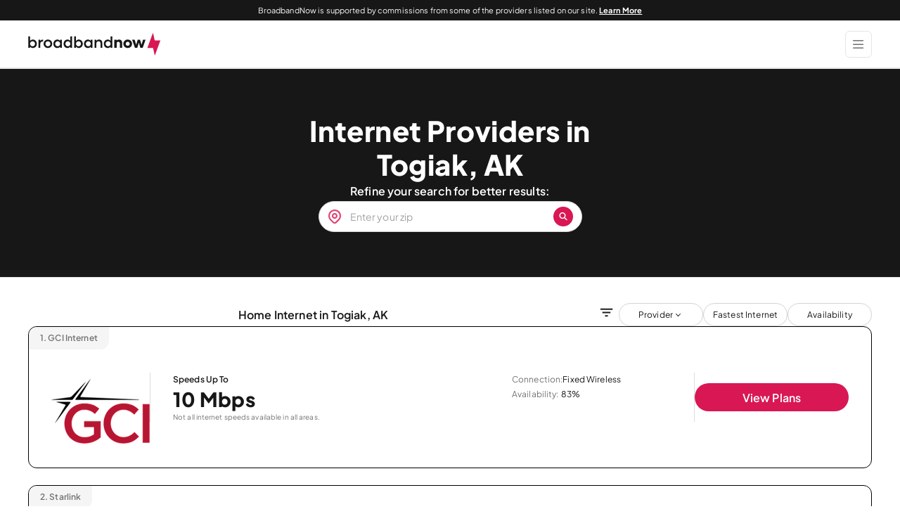

--- FILE ---
content_type: text/html; charset=UTF-8
request_url: https://broadbandnow.com/Alaska/Togiak
body_size: 28720
content:
<!doctype html>
<html lang="en-US">
<head>
  <meta charset="utf-8">
  <meta http-equiv="x-ua-compatible" content="ie=edge">
  <meta name="viewport" content="width=device-width, initial-scale=1, shrink-to-fit=no">
  
  <link rel=preload href="https://broadbandnow.com/app/themes/broadbandnow/dist/fonts/bbn/bbn.ttf" as="font" crossorigin="anonymous">
  <link rel=preload href="https://broadbandnow.com/app/themes/broadbandnow/dist/fonts/open-sans-jak/plus-jakarta-sans-variable-font.woff2" as="font"
        type="font/woff2" crossorigin="anonymous">
  <link rel="preconnect" href="https://www.googletagmanager.com/" crossorigin>
  <link rel="dns-prefetch" href="https://www.googletagmanager.com/">
  <link rel="preconnect" href="https://www.google-analytics.com/" crossorigin>
  <link rel="dns-prefetch" href="https://www.google-analytics.com/">
  <link rel="preconnect" href="https://d2xu3jvg5io30s.cloudfront.net/" crossorigin>
  <link rel="dns-prefetch" href="https://d2xu3jvg5io30s.cloudfront.net/">
    <meta name='robots' content='index, follow, max-image-preview:large, max-snippet:-1, max-video-preview:-1, noarchive' />
	<style>img:is([sizes="auto" i], [sizes^="auto," i]) { contain-intrinsic-size: 3000px 1500px }</style>
	
	<!-- This site is optimized with the Yoast SEO plugin v26.3 - https://yoast.com/wordpress/plugins/seo/ -->
	<title>Top 2 Internet Providers in Togiak, AK</title>
	<meta name="description" content="Home internet in Togiak: Satellite is available to 100% in Togiak." />
	<link rel="canonical" href="https://broadbandnow.com/Alaska/Togiak" />
	<meta property="og:locale" content="en_US" />
	<meta property="og:type" content="article" />
	<meta property="og:title" content="Top 2 Internet Providers in Togiak, AK" />
	<meta property="og:description" content="Home internet in Togiak: Satellite is available to 100% in Togiak." />
	<meta property="og:url" content="https://broadbandnow.com/Alaska/Togiak" />
	<meta property="og:site_name" content="BroadbandNow" />
	<meta property="article:publisher" content="https://www.facebook.com/BroadbandNowResearch/" />
	<meta property="article:author" content="https://www.facebook.com/broadbandnowcom" />
	<meta property="og:image" content="https://broadbandnow.com/app/uploads/2025/10/bbn-og-image.jpg" />
	<meta property="og:image:width" content="1200" />
	<meta property="og:image:height" content="630" />
	<meta property="og:image:type" content="image/jpeg" />
	<meta name="twitter:card" content="summary_large_image" />
	<meta name="twitter:title" content="Top 2 Internet Providers in Togiak, AK" />
	<meta name="twitter:description" content="Home internet in Togiak: Satellite is available to 100% in Togiak." />
	<meta name="twitter:site" content="@BroadbandNow" />
	<script type="application/ld+json" class="yoast-schema-graph">{"@context":"https://schema.org","@graph":[{"@type":"WebPage","@id":"https://broadbandnow.com/Alaska/Togiak","url":"https://broadbandnow.com/Alaska/Togiak","name":"Top 2 Internet Providers in Togiak, AK","isPartOf":{"@id":"https://broadbandnow.com/#website"},"dateModified":"2025-12-23T04:23:28.953","inLanguage":"en-US","description":"Home internet in Togiak: Satellite is available to 100% in Togiak."},{"@type":"WebSite","@id":"https://broadbandnow.com/#website","url":"https://broadbandnow.com/","name":"BroadbandNow","description":"Broadband and internet connectivity reports by research organization BroadbandNow","publisher":{"@id":"https://broadbandnow.com/#organization"},"inLanguage":"en-US"},{"@type":"Organization","@id":"https://broadbandnow.com/#organization","name":"BroadbandNow","url":"https://broadbandnow.com/","logo":{"@type":"ImageObject","inLanguage":"en-US","@id":"https://broadbandnow.com/#/schema/logo/image/","url":"https://broadbandnow.com/app/uploads/2020/11/bbn-logo.png","contentUrl":"https://broadbandnow.com/app/uploads/2020/11/bbn-logo.png","width":1000,"height":84,"caption":"BroadbandNow"},"image":{"@id":"https://broadbandnow.com/#/schema/logo/image/"},"sameAs":["https://www.facebook.com/BroadbandNowResearch/","https://x.com/BroadbandNow","https://www.linkedin.com/company/broadband-now/","https://www.youtube.com/c/BroadbandNow","https://www.wikidata.org/wiki/Q85730806"]},{"@context":"https://schema.org/","@type":"City","containedIn":{"@type":"State","url":"https://broadbandnow.com/Alaska","name":"Alaska"},"url":"https://broadbandnow.com/Alaska/Togiak","name":"Togiak"},{"@context":"https://schema.org","@type":"WebSite","url":"https://broadbandnow.com","name":"BroadbandNow.com","description":"Home internet in Togiak: Satellite is available to 100% in Togiak.","about":"Internet Providers","dateModified":"2025-12-23T04:23:28.953","thumbnailUrl":"https://broadbandnow.com/app/uploads/2020/06/broadband-now-social-default.jpg","author":{"@type":"Organization","name":"BroadbandNow.com"},"potentialAction":{"@type":"SearchAction","target":"https://broadbandnow.com/Alaska/Togiak?zip={zip}","query-input":"name=zip"}}]}</script>
	<meta property="article:modified_time" content="2025-12-23T04:23:28.953">
	<!-- / Yoast SEO plugin. -->



<link data-minify="1" rel='stylesheet' id='sage/templateCityV2.css-css' href='https://broadbandnow.com/app/cache/min/1/app/themes/broadbandnow/dist/styles/templateCityV2.1d1fb4d7ff6ce4f79c77.css?ver=1768961252' type='text/css' media='all' />
<style id='rocket-lazyload-inline-css' type='text/css'>
.rll-youtube-player{position:relative;padding-bottom:56.23%;height:0;overflow:hidden;max-width:100%;}.rll-youtube-player:focus-within{outline: 2px solid currentColor;outline-offset: 5px;}.rll-youtube-player iframe{position:absolute;top:0;left:0;width:100%;height:100%;z-index:100;background:0 0}.rll-youtube-player img{bottom:0;display:block;left:0;margin:auto;max-width:100%;width:100%;position:absolute;right:0;top:0;border:none;height:auto;-webkit-transition:.4s all;-moz-transition:.4s all;transition:.4s all}.rll-youtube-player img:hover{-webkit-filter:brightness(75%)}.rll-youtube-player .play{height:100%;width:100%;left:0;top:0;position:absolute;background:url(https://broadbandnow.com/app/plugins/wp-rocket/assets/img/youtube.png) no-repeat center;background-color: transparent !important;cursor:pointer;border:none;}
</style>
<script type="text/javascript" id="sage/tracking.js-js-extra">
/* <![CDATA[ */
var site_settings = {"admin_ajax":"https:\/\/broadbandnow.com\/wp\/wp-admin\/admin-ajax.php","ipAddress":"3.18.113.169","environment":"PROD","baseURL":"https:\/\/broadbandnow.com\/","apiBaseURL":"https:\/\/cfbbnctwapi.cfdomains.com\/api","dotNetApiBaseURL":"https:\/\/broadbandnow.com\/async.asmx","googleMapsKey":"AIzaSyCxz9ejjuEdbpFLoQJWqfb1Xg_DNvTBmDE","mapboxKey":"pk.eyJ1IjoiY2VudGVyZmllbGRtYXBzIiwiYSI6ImNqeTh5OTgzdjBmYmozbW11Y2ZjaWZvMHEifQ.eg4aWAcN5DuasyFO7NZUMw","do-not-touch":"wp-rocket-minification-exclude","experiments":[],"experiment":[]};
/* ]]> */
</script>
<script data-minify="1" type="text/javascript" src="https://broadbandnow.com/app/cache/min/1/app/themes/broadbandnow/dist/scripts/tracking.38e8ed1e720e6990ec5f.js?ver=1768961252" id="sage/tracking.js-js" async="async" data-wp-strategy="async"></script>
<link rel="https://api.w.org/" href="https://broadbandnow.com/wp-json/" /><link rel="EditURI" type="application/rsd+xml" title="RSD" href="https://broadbandnow.com/wp/xmlrpc.php?rsd" />
<meta name="generator" content="WordPress 6.8.3" />
<link rel="alternate" title="oEmbed (JSON)" type="application/json+oembed" href="https://broadbandnow.com/wp-json/oembed/1.0/embed?url=https%3A%2F%2Fbroadbandnow.com%2FAlaska%2FTogiak" />
<link rel="alternate" title="oEmbed (XML)" type="text/xml+oembed" href="https://broadbandnow.com/wp-json/oembed/1.0/embed?url=https%3A%2F%2Fbroadbandnow.com%2FAlaska%2FTogiak&#038;format=xml" />
<style type="text/css">.recentcomments a{display:inline !important;padding:0 !important;margin:0 !important;}</style><noscript><style id="rocket-lazyload-nojs-css">.rll-youtube-player, [data-lazy-src]{display:none !important;}</style></noscript>  <script>
  /*
    do not delete that comment
    wp-rocket-minification-exclude
  */

  window.dataLayer = window.dataLayer || [];

  // Device Type
  function getDeviceType() {
    const ua = navigator.userAgent.toLowerCase();

    if (/(smart[-\s]?tv|googletv|appletv|hbbtv|netcasttv|webostv|tizen)/i.test(ua)) {
      return "smart tv";
    }
    if (/mobi|android|iphone|ipad|ipod|windows phone|blackberry/i.test(ua)) {
      if (/tablet|ipad/i.test(ua)) {
        return "tablet";
      }
      return "mobile";
    }
    if (/tablet|ipad|playbook/i.test(ua) || (/(android(?!.*mobi))/i.test(ua))) {
      return "tablet";
    }
    return "desktop";
  }
  var deviceType = getDeviceType();

  // Experiment ID & Variation ID from cookie
  function getExperimentsData() {
    const siteExperiment = window.site_settings?.experiment;
    if (siteExperiment) {
      return {
        experimentID: siteExperiment.id ?? "none",
        variationID: siteExperiment.variant ?? "none",
      };
    }
  }
  const experimentData = getExperimentsData();

  // Global Event Settings
  window.bbnGlobalEventSettings = {
    monetized: "true",
    pageType: "pagetype-city",
    template: "City",
    device: deviceType,
    experimentID: experimentData?.experimentID,
    variationID: experimentData?.variationID
  };

  // Push to dataLayer
  dataLayer.push({ ...window.bbnGlobalEventSettings });
</script>
    <script type="text/javascript">
  //wp-rocket-minification-exclude
  document.addEventListener('go_ready', function (event) {
    //console.log('Tracking GO event fired prior to everything');
    window.bbnGoDetails = event.detail ? event.detail : undefined;
    window.bbnIsOptimizeReady = true;
  });
</script>
  <script type="text/javascript">
  //wp-rocket-minification-exclude
  const USER_INTERACTION_EVENTS = [
    'scroll', 'click', 'keydown', 'mousemove', 'touchstart',
  ];

  function bbnRunOnUserInteraction(callback) {
    // must save this here or we won't be able to remove events after callback is fired
    const enhancedCallback = () => {
      callback();
      USER_INTERACTION_EVENTS.forEach((uiEvent) => {
        window.removeEventListener(uiEvent, enhancedCallback);
      });
    }
    USER_INTERACTION_EVENTS.forEach((uiEvent) => {
      window.addEventListener(uiEvent, enhancedCallback);
    });
  }
</script>
  <!-- Google Tag Manager -->
  <script async type='text/javascript'>
    //wp-rocket-minification-exclude
    (function (w, d, s, l, i) {
      w[l] = w[l] || [];
      w[l].push({
        'gtm.start':
        new Date().getTime(), event: 'gtm.js'
      });
      var f = d.getElementsByTagName(s)[0],
          j = d.createElement(s), dl = l != 'dataLayer' ? '&l=' + l : '';
      j.async = true;
      j.src = 'https://www.googletagmanager.com/gtm.js?id=' + i + dl;
      f.parentNode.insertBefore(j, f);
    })(window, document, 'script', 'dataLayer', 'GTM-PTC8JVM');
  </script>
  <!-- End Google Tag Manager -->
  <script>
    //wp-rocket-minification-exclude
    function pushUserInteractionEvent() {
      dataLayer = window.dataLayer || [];
      dataLayer.push({
        'event': 'user-interaction-event',
      });
    }

    if (typeof bbnRunOnUserInteraction !== 'undefined') {
      bbnRunOnUserInteraction(pushUserInteractionEvent);
    }
  </script>

  <meta property="fb:app_id" content="647940105265857">
  <meta property="article:section" content="Technology">
  <meta content="telephone=no" name="format-detection">
  <meta name="HandheldFriendly" content="true">

  <link rel="apple-touch-icon" sizes="180x180" href="/favicon/apple-touch-icon.png?v=010324">
<link rel="icon" type="image/png" sizes="32x32" href="/favicon/favicon-32x32.png?v=010324">
<link rel="icon" type="image/png" sizes="194x194" href="/favicon/favicon-194x194.png?v=010324">
<link rel="icon" type="image/png" sizes="192x192" href="/favicon/android-chrome-192x192.png?v=010324">
<link rel="icon" type="image/png" sizes="16x16" href="/favicon/favicon-16x16.png?v=010324">
<link rel="manifest" href="/favicon/site.webmanifest" crossorigin="use-credentials">
<link rel="mask-icon" href="/favicon/safari-pinned-tab.svg?v=010324" type="image/svg+xml" color="#da1754">
<link rel="shortcut icon" href="/favicon/favicon.ico">
<meta name="apple-mobile-web-app-title" content="BroadbandNow">
<meta name="application-name" content="BroadbandNow">
<meta name="msapplication-TileColor" content="#2b5797">
<meta name="msapplication-TileImage" content="/favicon/mstile-144x144.png?v=010324">
<meta name="msapplication-config" content="/favicon/browserconfig.xml">
<meta name="theme-color" content="#da1754">
  <meta name="generator" content="WP Rocket 3.20.1.1" data-wpr-features="wpr_minify_js wpr_lazyload_iframes wpr_minify_css wpr_desktop" /></head>


<body id="body" class="wp-singular bbn_city-template-default single single-bbn_city postid-3000001161 wp-theme-broadbandnowresources Togiak is-tracking app-data index-data singular-data single-data single-bbn_city-data Togiak-data" data-toggler=".active-mobile">
  <div data-rocket-location-hash="5b690b636f254669b2bf8cddd85c62a9" aria-hidden="true">
    <input
      id="customfield1"
      name="customfield1"
      type="hidden"
      value="pagetype-city"
    />
  </div>


<!-- Google Tag Manager (noscript) -->
  <noscript>
    <iframe
      src="https://www.googletagmanager.com/ns.html?id=GTM-PTC8JVM"
      height="0"
      width="0"
      style="display:none;visibility:hidden"
    ></iframe>
  </noscript>
  <!-- End Google Tag Manager (noscript) -->



<div data-rocket-location-hash="96bfd9f8d3fd34e51ee24104963b44a5" class="app">
  <div data-rocket-location-hash="7d2657e8035c80c5aea8400a70f07cde" class="header-container">
  <header data-rocket-location-hash="3d1acc8f9586bf2a51f6d9818bb97d83" class="header Alaska">
          <div class="header__banner-msg">
        <div class="header__banner-content">
          BroadbandNow is supported by commissions from some of the providers listed on our site. <a href="/advertising-disclosure" aria-label="Learn More about our advertising disclosure">Learn More</a>
        </div>
      </div>
    
    <div class="header__top-container">
      <div class="header__container grid-container">
        <div class="header__brand-menu-container">
          <a
            class="header__brand" href="https://broadbandnow.com/"
            aria-label="broadbandnow.com"
          >
            <svg width="189px" xmlns="http://www.w3.org/2000/svg" fill="none" viewBox="0 0 142 24"><g clip-path="url(#a)"><path d="M5.098 6.942c.79 0 1.51.196 2.158.587a4.137 4.137 0 0 1 1.522 1.623c.368.687.552 1.455.552 2.294 0 .84-.184 1.607-.552 2.294a4.137 4.137 0 0 1-1.522 1.623 4.088 4.088 0 0 1-2.158.587 3.855 3.855 0 0 1-1.715-.38 3.726 3.726 0 0 1-1.319-1.079v1.251H.17V3.597h1.894v4.796c.356-.46.796-.82 1.315-1.071a3.885 3.885 0 0 1 1.719-.38Zm-2.27 6.414c.507.516 1.143.772 1.898.772.755 0 1.39-.256 1.894-.772.504-.515.76-1.15.76-1.906 0-.76-.252-1.395-.76-1.91-.503-.516-1.139-.776-1.894-.776-.755 0-1.39.26-1.898.776-.508.515-.764 1.155-.764 1.91 0 .76.256 1.395.764 1.906ZM15.644 7.01h.32v1.946h-.32c-.835 0-1.49.236-1.966.704-.476.471-.711 1.107-.711 1.906v4.184h-1.895v-8.6h1.895v1.259c.687-.931 1.578-1.399 2.677-1.399Zm5.511 8.948c-1.311 0-2.41-.432-3.29-1.295-.878-.863-1.318-1.934-1.318-3.213 0-1.279.44-2.35 1.319-3.213s1.974-1.295 3.289-1.295c.855 0 1.638.196 2.346.587a4.287 4.287 0 0 1 1.658 1.623c.4.687.6 1.455.6 2.294 0 .84-.2 1.607-.6 2.294-.4.687-.955 1.23-1.658 1.622a4.76 4.76 0 0 1-2.346.596Zm-1.902-2.602c.511.516 1.146.771 1.902.771.755 0 1.387-.255 1.89-.77.504-.516.755-1.152.755-1.907 0-.763-.251-1.403-.755-1.914-.503-.516-1.13-.772-1.89-.772s-1.391.26-1.902.776c-.512.515-.768 1.155-.768 1.91 0 .76.256 1.395.768 1.906ZM34.224 7.15h1.894v8.6h-1.894v-1.235c-.76.963-1.762 1.443-3.017 1.443a4.09 4.09 0 0 1-3.685-2.206c-.364-.687-.548-1.455-.548-2.298s.184-1.61.548-2.298a4.089 4.089 0 0 1 3.685-2.206c1.258 0 2.262.48 3.017 1.435V7.15Zm-2.646 6.978c.76 0 1.387-.256 1.89-.772.504-.515.756-1.15.756-1.906 0-.763-.252-1.403-.755-1.914-.504-.516-1.131-.772-1.89-.772-.764 0-1.4.256-1.907.772-.508.515-.763 1.15-.763 1.914 0 .76.255 1.395.763 1.906.508.512 1.143.772 1.906.772ZM45.122 3.597h1.894V15.75h-1.894v-1.235c-.76.963-1.763 1.443-3.018 1.443a4.088 4.088 0 0 1-3.685-2.206c-.363-.687-.547-1.455-.547-2.298s.184-1.61.548-2.298a4.089 4.089 0 0 1 3.684-2.206c1.26 0 2.262.48 3.018 1.435V3.597Zm-2.642 10.53c.76 0 1.387-.255 1.89-.77.504-.516.756-1.152.756-1.907 0-.763-.252-1.403-.756-1.914-.503-.512-1.13-.772-1.89-.772-.763 0-1.399.256-1.906.772-.508.515-.764 1.15-.764 1.914 0 .76.256 1.395.764 1.906.507.512 1.139.772 1.906.772Zm11.706-7.185c.792 0 1.511.196 2.158.587a4.138 4.138 0 0 1 1.523 1.623c.368.687.552 1.455.552 2.294 0 .84-.184 1.607-.552 2.294a4.137 4.137 0 0 1-1.523 1.623 4.088 4.088 0 0 1-2.158.587 3.855 3.855 0 0 1-1.714-.38 3.727 3.727 0 0 1-1.319-1.079v1.251H49.26V3.597h1.894v4.796a3.66 3.66 0 0 1 1.315-1.071 3.885 3.885 0 0 1 1.718-.38Zm-2.27 6.414c.508.516 1.143.772 1.899.772.76 0 1.39-.256 1.894-.772.504-.515.76-1.15.76-1.906 0-.76-.252-1.395-.76-1.91-.504-.516-1.139-.776-1.894-.776-.76 0-1.391.26-1.899.776-.507.515-.763 1.155-.763 1.91 0 .76.256 1.395.763 1.906ZM66.922 7.15h1.895v8.6h-1.895v-1.235c-.759.963-1.762 1.443-3.017 1.443a4.088 4.088 0 0 1-3.685-2.206c-.363-.687-.547-1.455-.547-2.298s.184-1.61.547-2.298a4.088 4.088 0 0 1 3.685-2.206c1.259 0 2.262.48 3.017 1.435V7.15Zm-2.641 6.978c.76 0 1.387-.256 1.89-.772.504-.515.755-1.15.755-1.906 0-.763-.251-1.403-.755-1.914-.503-.512-1.13-.772-1.89-.772-.764 0-1.399.256-1.907.772-.507.515-.763 1.15-.763 1.914 0 .76.256 1.395.764 1.906.507.512 1.142.772 1.906.772Zm11.574-7.186c1.023 0 1.843.312 2.466.931.624.62.935 1.443.935 2.462v5.411H77.37V10.95c0-.66-.196-1.19-.584-1.59-.391-.4-.907-.6-1.558-.6-.68 0-1.231.204-1.647.612-.415.407-.627.943-.627 1.614v4.764H71.06v-8.6h1.894v1.11c.711-.878 1.678-1.318 2.901-1.318Zm12.261-3.345h1.894V15.75h-1.894v-1.235c-.76.963-1.763 1.443-3.017 1.443a4.089 4.089 0 0 1-3.685-2.206c-.364-.687-.548-1.455-.548-2.298s.184-1.61.548-2.298a4.089 4.089 0 0 1 3.684-2.206c1.26 0 2.263.48 3.018 1.435V3.597Zm-2.646 10.53c.76 0 1.387-.255 1.89-.77.504-.516.756-1.152.756-1.907 0-.763-.252-1.403-.755-1.914-.504-.512-1.132-.772-1.89-.772-.764 0-1.4.256-1.907.772-.508.515-.763 1.15-.763 1.914 0 .76.255 1.395.763 1.906.507.512 1.143.772 1.906.772Zm11.725-7.185c.988 0 1.787.3 2.39.895.604.596.908 1.387.908 2.378v5.535h-2.462v-4.704c0-.523-.152-.939-.456-1.25-.303-.312-.711-.472-1.215-.472-.527 0-.955.16-1.283.483-.327.324-.491.748-.491 1.275v4.672h-2.462V7.15h2.462v.855c.687-.707 1.558-1.063 2.61-1.063Zm9.229 9.016c-1.323 0-2.43-.432-3.317-1.295s-1.331-1.934-1.331-3.213c0-1.279.444-2.35 1.331-3.213s1.994-1.295 3.317-1.295c.875 0 1.663.196 2.374.587a4.296 4.296 0 0 1 1.663 1.623c.399.687.603 1.455.603 2.294 0 .84-.2 1.607-.603 2.294a4.3 4.3 0 0 1-1.663 1.622 4.833 4.833 0 0 1-2.374.596Zm-1.51-2.993c.399.407.903.611 1.506.611.604 0 1.107-.204 1.507-.611.4-.408.599-.912.599-1.515 0-.604-.199-1.111-.599-1.515-.4-.403-.903-.611-1.507-.611-.603 0-1.107.204-1.506.611-.4.408-.6.911-.6 1.515 0 .603.2 1.11.6 1.515Zm17.871-5.815h2.685l-3.025 8.6h-2.53l-1.614-5.555-1.623 5.555h-2.53l-3.025-8.6h2.754l1.59 5.395 1.615-5.395h2.498l1.622 5.411 1.583-5.411Z" fill="#171717"/><path d="M141.189 7.897h-5.835c-.044 0-.084-.028-.092-.072l-1.77-7.893c-.024-.1-.16-.096-.196 0l-5.819 15.814c-.024.068.02.132.088.132h5.835c.044 0 .084.028.092.072l1.77 7.893c.024.1.16.096.196 0l5.819-15.814c.024-.068-.02-.132-.088-.132Z" fill="#D91754"/></g><defs><clipPath id="a"><path d="M0 0h142v24H0z" fill="#fff"/></clipPath></defs></svg>          </a>
          <button
            class="header__toggler navbar-toggler"
            type="button"
            aria-label="Show Menu"
          >
            <span class="bbn-ico-menu"></span>
          </button>
          <button
            class="header__toggler header__toggler--close navbar-toggler--close"
            aria-label="Close Menu"
          >
            <span class="bbn-ico-close"></span>
          </button>
        </div>

                  <nav
    class="nav-primary"
  >
    <ul class="nav-primary__list nav nav-v2">
                      <li
          class="nav-primary__item nav-item__menu-item  has-children  nav-parent"
          data-panel="menu-item-18198"
                  >
          <a
                        target="_self"
            class="nav-primary__link nav-item__menu-link"
            tabindex="0"
            role=button
          >
            <span class="nav-primary__item-label">
              Internet Providers
            </span>
          </a>

                      <span class="bbn-ico-angle-down"></span>
          
          <ul class="nav-panel__container">
    <li
      id="menu-item-18198"
      class="nav-panel__panel"
      style="display: none;"
    >
      <div
        class="nav-panel__panel-body grid-container  has-children"
      >
                              <div class="nav-panel__section">
                              <label class="nav-panel__title">
                  Plans &amp; Bundles
                </label>
                                            <ul class="nav-panel__list two-column">
                                      <li class="nav-panel__link ">
                      <a
                        href="/ATT-deals"
                        target="_self"
                        aria-label="AT&T Deals page"
                      >
                        AT&T Deals
                                              </a>
                    </li>
                                      <li class="nav-panel__link ">
                      <a
                        href="https://broadbandnow.com/t-mobile-home-internet-deals"
                        target="_self"
                        aria-label="T-Mobile Home Deals page"
                      >
                        T-Mobile Home Deals
                                              </a>
                    </li>
                                      <li class="nav-panel__link ">
                      <a
                        href="/XFINITY-deals"
                        target="_self"
                        aria-label="Xfinity Deals page"
                      >
                        Xfinity Deals
                                              </a>
                    </li>
                                      <li class="nav-panel__link ">
                      <a
                        href="https://broadbandnow.com/brightspeed-deals"
                        target="_self"
                        aria-label="Brightspeed Deals page"
                      >
                        Brightspeed Deals
                                              </a>
                    </li>
                                      <li class="nav-panel__link ">
                      <a
                        href="/CenturyLink-deals"
                        target="_self"
                        aria-label="CenturyLink Deals page"
                      >
                        CenturyLink Deals
                                              </a>
                    </li>
                                      <li class="nav-panel__link ">
                      <a
                        href="/Spectrum-Internet-deals"
                        target="_self"
                        aria-label="Spectrum Deals page"
                      >
                        Spectrum Deals
                                              </a>
                    </li>
                                      <li class="nav-panel__link ">
                      <a
                        href="/verizon-deals"
                        target="_self"
                        aria-label="Verizon Deals page"
                      >
                        Verizon Deals
                                              </a>
                    </li>
                                      <li class="nav-panel__link ">
                      <a
                        href="/Viasat-Internet-deals"
                        target="_self"
                        aria-label="Viasat Deals page"
                      >
                        Viasat Deals
                                              </a>
                    </li>
                                      <li class="nav-panel__link ">
                      <a
                        href="/Optimum-by-Altice-deals"
                        target="_self"
                        aria-label="Optimum Deals page"
                      >
                        Optimum Deals
                                              </a>
                    </li>
                                  </ul>
                          </div>
                                        <div class="nav-panel__section">
                              <label class="nav-panel__title">
                  Connection Types
                </label>
                                            <ul class="nav-panel__list ">
                                      <li class="nav-panel__link ">
                      <a
                        href="/5G/home-internet"
                        target="_self"
                        aria-label="5G Home Internet page"
                      >
                        5G Home Internet
                                              </a>
                    </li>
                                      <li class="nav-panel__link ">
                      <a
                        href="/Fiber-Providers"
                        target="_self"
                        aria-label="Fiber Providers page"
                      >
                        Fiber Providers
                                              </a>
                    </li>
                                      <li class="nav-panel__link ">
                      <a
                        href="/Cable-Providers"
                        target="_self"
                        aria-label="Cable Providers page"
                      >
                        Cable Providers
                                              </a>
                    </li>
                                      <li class="nav-panel__link ">
                      <a
                        href="/Fixed-Wireless-Providers"
                        target="_self"
                        aria-label="Fixed Wireless Providers page"
                      >
                        Fixed Wireless Providers
                                              </a>
                    </li>
                                      <li class="nav-panel__link ">
                      <a
                        href="/Satellite-Providers"
                        target="_self"
                        aria-label="Satellite Providers page"
                      >
                        Satellite Providers
                                              </a>
                    </li>
                                      <li class="nav-panel__link ">
                      <a
                        href="/All-Providers"
                        target="_self"
                        aria-label="All Providers page"
                      >
                        All Providers
                                              </a>
                    </li>
                                  </ul>
                          </div>
                                        <div class="nav-panel__section">
                              <label class="nav-panel__title">
                  Coverage Maps
                </label>
                                            <ul class="nav-panel__list two-column">
                                      <li class="nav-panel__link ">
                      <a
                        href="/ATT"
                        target="_self"
                        aria-label="AT&T page"
                      >
                        AT&T
                                              </a>
                    </li>
                                      <li class="nav-panel__link ">
                      <a
                        href="https://broadbandnow.com/5G/t-mobile-home-internet"
                        target="_self"
                        aria-label="T-Mobile Home Internet page"
                      >
                        T-Mobile Home Internet
                                              </a>
                    </li>
                                      <li class="nav-panel__link ">
                      <a
                        href="/XFINITY"
                        target="_self"
                        aria-label="Xfinity page"
                      >
                        Xfinity
                                              </a>
                    </li>
                                      <li class="nav-panel__link ">
                      <a
                        href="https://broadbandnow.com/brightspeed"
                        target="_self"
                        aria-label="Brightspeed page"
                      >
                        Brightspeed
                                              </a>
                    </li>
                                      <li class="nav-panel__link ">
                      <a
                        href="/CenturyLink"
                        target="_self"
                        aria-label="CenturyLink page"
                      >
                        CenturyLink
                                              </a>
                    </li>
                                      <li class="nav-panel__link ">
                      <a
                        href="/Spectrum-Internet"
                        target="_self"
                        aria-label="Spectrum page"
                      >
                        Spectrum
                                              </a>
                    </li>
                                      <li class="nav-panel__link ">
                      <a
                        href="/Verizon-Fios"
                        target="_self"
                        aria-label="Verizon page"
                      >
                        Verizon
                                              </a>
                    </li>
                                      <li class="nav-panel__link ">
                      <a
                        href="https://broadbandnow.com/Viasat-Internet"
                        target="_self"
                        aria-label="Viasat page"
                      >
                        Viasat
                                              </a>
                    </li>
                                      <li class="nav-panel__link ">
                      <a
                        href="/Optimum-by-Altice"
                        target="_self"
                        aria-label="Optimum page"
                      >
                        Optimum
                                              </a>
                    </li>
                                  </ul>
                          </div>
                        </div>
    </li>
  </ul>
        </li>
                      <li
          class="nav-primary__item nav-item__menu-item  has-children  nav-parent"
          data-panel="menu-item-18214"
                      data-descriptor="resources"
                  >
          <a
                        target="_self"
            class="nav-primary__link nav-item__menu-link"
            tabindex="0"
            role=button
          >
            <span class="nav-primary__item-label">
              Resources
            </span>
          </a>

                      <span class="bbn-ico-angle-down"></span>
          
          <ul class="nav-panel__container">
    <li
      id="menu-item-18214"
      class="nav-panel__panel"
      style="display: none;"
    >
      <div
        class="nav-panel__panel-body grid-container  has-children"
      >
                              <div class="nav-panel__section">
                              <label class="nav-panel__title">
                  Tools
                </label>
                                            <ul class="nav-panel__list ">
                                      <li class="nav-panel__link ">
                      <a
                        href="/speedtest"
                        target="_self"
                        aria-label="Speed Test page"
                      >
                        Speed Test
                                              </a>
                    </li>
                                      <li class="nav-panel__link ">
                      <a
                        href="/bandwidth-calculator"
                        target="_self"
                        aria-label="Bandwidth Calculator page"
                      >
                        Bandwidth Calculator
                                              </a>
                    </li>
                                      <li class="nav-panel__link ">
                      <a
                        href="/research/national-broadband-map"
                        target="_self"
                        aria-label="National Broadband Map page"
                      >
                        National Broadband Map
                                              </a>
                    </li>
                                      <li class="nav-panel__link ">
                      <a
                        href="/compare"
                        target="_self"
                        aria-label="Compare Plans page"
                      >
                        Compare Plans
                                              </a>
                    </li>
                                  </ul>
                          </div>
                                        <div class="nav-panel__section">
                              <label class="nav-panel__title">
                  Buying Guides
                </label>
                                            <ul class="nav-panel__list ">
                                      <li class="nav-panel__link ">
                      <a
                        href="/guides/best-internet-service-setup-serious-gamers"
                        target="_self"
                        aria-label="Best Internet Service for Gamers page"
                      >
                        Best Internet Service for Gamers
                                              </a>
                    </li>
                                      <li class="nav-panel__link ">
                      <a
                        href="/guides/best-satellite-internet-providers"
                        target="_self"
                        aria-label="Best Satellite Internet Providers page"
                      >
                        Best Satellite Internet Providers
                                              </a>
                    </li>
                                      <li class="nav-panel__link ">
                      <a
                        href="/guides/satellite-vs-dsl-rural-internet"
                        target="_self"
                        aria-label="Best Internet for Rural Areas page"
                      >
                        Best Internet for Rural Areas
                                              </a>
                    </li>
                                  </ul>
                          </div>
                                        <div class="nav-panel__section">
                              <label class="nav-panel__title">
                  How To&#039;s
                </label>
                                            <ul class="nav-panel__list ">
                                      <li class="nav-panel__link ">
                      <a
                        href="/guides/how-much-internet-speed-do-i-need"
                        target="_self"
                        aria-label="How to Choose the Right Speed page"
                      >
                        How to Choose the Right Speed
                                              </a>
                    </li>
                                      <li class="nav-panel__link ">
                      <a
                        href="/guides/how-to-troubleshoot-wifi-not-working"
                        target="_self"
                        aria-label="How to Troubleshoot Wifi page"
                      >
                        How to Troubleshoot Wifi
                                              </a>
                    </li>
                                      <li class="nav-panel__link ">
                      <a
                        href="/guides/how-to-get-wi-fi-without-an-internet-provider"
                        target="_self"
                        aria-label="How to Get Wi-Fi Without a Provider page"
                      >
                        How to Get Wi-Fi Without a Provider
                                              </a>
                    </li>
                                      <li class="nav-panel__link link-out">
                      <a
                        href="/resources"
                        target="_self"
                        aria-label="See All Resources page"
                      >
                        See All Resources
                                                  <span class="bbn-ico-cheveron-right"></span>
                                              </a>
                    </li>
                                  </ul>
                          </div>
                        </div>
    </li>
  </ul>
        </li>
                      <li
          class="nav-primary__item nav-item__menu-item link-out link-out nav-parent"
          data-panel="menu-item-18227"
                      data-descriptor="our-research"
                  >
          <a
                          href="/research"
                        target="_self"
            class="nav-primary__link nav-item__menu-link"
            tabindex="0"
            role=button
          >
            <span class="nav-primary__item-label">
              Our Research
            </span>
          </a>

          
                  </li>
          </ul>
  </nav>
              </div>
    </div>
  </header>
</div>
  <div data-rocket-location-hash="2629952d684b634bc563dc7f1e81789c" class="wrap" role="document">
    <div data-rocket-location-hash="095ce127bd598248eac8659c9e7ee703" class="main">
        
      
    <div
  class="hero city-zip-providers__zip-header"
>
  <div class="city-zip-providers__zip-header__container container">
    <div class="city-zip-providers__zip-header__container__title-form-wrapper">
      <h1 class="city-zip-providers__zip-header-title">
        Internet Providers in <div data-rocket-location-hash="3a3a49c36492318b6ec51575035cdead"><span>Togiak, AK</span></div>
      </h1>
      <div class="city-zip-providers__zip-search-container">
        <div class="city-zip-providers__zip-search-container__header-label">
          <p>Refine your search for better results:</p>
        </div>
        <form
  action=""
  method="get"
  autocomplete="off"
  class="zip-search zip-search-native zip-search__v3 js-zip-search-form zip-search-light"
  >
  <div class="form-wrapper zip-search__form-wrapper js-zip-search-form-wrapper">
    <div class="zip-search__icon-container">
              <span class="zip-search__location-icon bbn-ico-location-marker js-icon-location"></span>
          </div>
    <input
      type="tel"
      name=zip
            maxlength="5"
      id=zipcode-6970ed061659f
            class="zip-input zip-search__input js-zip-input js-input-field-generic"
    pattern="[0-9]*"
    placeholder="Enter your zip"
    
    
    />
    <button
      type="submit"
      aria-label="Zip Search Button"
      class="btn-cta zip-search__btn js-zip-search-btn city-zip-search-button"
    >
              <i class="bbn-ico-search-thin zip-search__search-icon"></i>
                  </button>
    <div class="input-popup-notification js-input-popup-notification-container  js-zip-error">
  <span class="input-popup-notification__icon"><i class="bbn-ico-error"></i></span>
  <span class="input-popup-notification__message js-popup-notification-message-container">Please try again.</span>
</div>
  </div>
        </form>
              </div>
    </div>

      </div>
</div>



<div class="city-results city-content js-city-content">
  
    

  
  <section class="main-content-wrapper js-toggle-wrapper" id="cityProvidersListing">
    <div class="container">
      <div class="content--full-width">
        
        
        
                

        
                

        
        <div class="city-zip-providers__city-zip-providers-wrapper">
                    <div class="city-zip-providers__results-message-wrapper">
            <div class="city-zip-providers__providers-section-title city-zip-providers__with-filters">
              <span>
                Home Internet in Togiak, AK
              </span>
              
                              <div class="listings-providers-filters__filters-wrapper">
  <ul class="listings-providers-filters__filters js-list-filters">
    <li class="listings-providers-filters__filters-icon">
      <svg xmlns="http://www.w3.org/2000/svg" width="23" height="23" fill="none">
    <mask id="a" width="23" height="23" x="0" y="0" maskUnits="userSpaceOnUse" style="mask-type:alpha">
        <path fill="#D9D9D9" d="M0 0h23v23H0z"/>
    </mask>
    <g mask="url(#a)">
        <path fill="#1C1B1F" d="M9.583 17.25v-1.917h3.834v1.917H9.583ZM5.75 12.458v-1.916h11.5v1.916H5.75ZM2.875 7.667V5.75h17.25v1.917H2.875Z"/>
    </g>
</svg>    </li>
    <li class="listings-providers-filters__filter-select js-filter-item" data-filter="provider" data-filter-selected-providers="All">
      <span class="listings-providers-filters__filter js-filter-item" data-filter="provider">
        Provider <svg xmlns="http://www.w3.org/2000/svg" width="15" height="15" fill="none" class="js-filter-item">
    <mask id="a" width="15" height="15" x="0" y="0" maskUnits="userSpaceOnUse" style="mask-type:alpha">
        <path fill="#D9D9D9" d="M0 14.845V.155h14.69v14.69z"/>
    </mask>
    <g mask="url(#a)">
        <path fill="#1C1B1F" d="m7.502 8.957 2.714-2.813a.419.419 0 0 1 .323-.14c.123.004.23.053.323.15a.467.467 0 0 1 .138.334c0 .128-.046.24-.138.335L8.028 9.77a.736.736 0 0 1-.526.23.736.736 0 0 1-.526-.23L4.134 6.823a.49.49 0 0 1 .01-.68.435.435 0 0 1 .645 0l2.713 2.814Z"/>
    </g>
</svg>      </span>
      <ul class="type-select-filter-dropdown__menu js-filter-dropdown-menu">
                              <li class="type-select-filter-dropdown__select js-filter-dropdown-item" data-filter="provider">
              <input
                data-filter="provider"
                class="type-select-filter-dropdown__select--item js-filter-dropdown-item-checkbox"
                type="checkbox"
                value="1331"
                checked="checked"
              />
              <span class="type-select-filter-dropdown__select--label js-filter-dropdown-item-label" data-filter="provider">
                GCI Internet
              </span>
            </li>
                      <li class="type-select-filter-dropdown__select js-filter-dropdown-item" data-filter="provider">
              <input
                data-filter="provider"
                class="type-select-filter-dropdown__select--item js-filter-dropdown-item-checkbox"
                type="checkbox"
                value="11134"
                checked="checked"
              />
              <span class="type-select-filter-dropdown__select--label js-filter-dropdown-item-label" data-filter="provider">
                Starlink
              </span>
            </li>
                    <li class="type-select-filter-dropdown__select js-filter-dropdown-item">
            <input
              name="selectAllProviders"
              class="type-select-filter-dropdown__select--item js-filter-dropdown-item-checkbox"
              type="checkbox"
              value="All"
              checked="checked"
            />
            <span class="type-select-filter-dropdown__select--label js-filter-dropdown-item-label">
              Select All
            </span>
          </li>
              </ul>
    </li>
    <li class="listings-providers-filters__filter js-filter-item" data-filter="speed">
      Fastest Internet
    </li>
        <li class="listings-providers-filters__filter js-filter-item js-availability-filter" data-filter="availability">
      Availability
    </li>
  </ul>
</div>
                            
            </div>
          </div>
          <div
  class="l-providers-list "
   data-list-placement="bottom of page" >
  <div class="l-providers-list__container">
                  <div
          class="l-providers-list__inner-wrapper l-providers-list__inner-wrapper--residential"
          data-type="residential"
          data-category="residential"
        >

          
                      <ul class="l-providers-list__list js-providers-list">
      <li class="l-providers-list__item js-provider-list-item">
              <div
      id="provider-card-residential-1"
    class="f-provider-card js-provider-card"
      data-provider="GCI Internet"
          data-low-coverage="false"
        data-popularity="1"
    data-counter="1"
          data-display-name="GCI Internet"
                            data-pid="1331"
              data-filter-provider-id="1331"
  data-filter-provider="GCI Internet"
  data-filter-speed=10
  data-filter-price=64.99
  data-filter-availability=83
>
      <header
    class="f-provider-card__header"
  >
    <span class="f-provider-card__provider-name">
              <span class="f-provider-card_rank">1.</span>
            
      GCI Internet
    </span>
  </header>
  <div class="f-provider-card__main">
    <div class="f-provider-card__logo">
                        <a
                          href="https://broadbandnow.com/GCI-Communication"
                                      aria-label="GCI Internet logo"
            class="f-provider-card__logo-wrapper js-provider-logo-cta"
          >
            <img
              class="f-provider-card__image js-provider-image"
              src="https://broadbandnow.com/images/GCI-Communication-1330_m.png"
              pid="1331"
              alt="GCI internet "
              aria-label="GCI Internet logo"
              data-gtm-element-clicked="logo"
              loading="lazy"
            >
          </a>
                        </div>
    <div
      class="f-provider-card__summary"
    >
            <div
        class="f-provider-card__summary-wrapper"
      >
                <div class="f-provider-card__speeds-wrapper">
            <div class="f-provider-card__speeds">
        <span class="f-provider-card__download-label">Speeds Up To</span>
        <div class="f-provider-card__download">
          <strong class="f-provider-card__speeds-value">
            10 Mbps
          </strong>
        </div>
      </div>
                  
      <div class="f-provider-card__disclaimer">
        Not all internet speeds available in all areas.
      </div>
      </div>

        
        <div class="f-provider-card__connection-wrapper">
      <div class="f-provider-card__connection">
      <span class="f-provider-card__connection-label">Connection:</span>
      <span class="f-provider-card__connection-value">Fixed Wireless</span>
    </div>
              <div class="f-provider-card__availability">
        <span class="f-provider-card__connection-label">Availability:</span>
        <span class="f-provider-card__connection-value">83%</span>
      </div>
      
        </div>
      </div>
          </div>
    <div class="f-provider-card__service">
       <div class="f-provider-card__buttons-wrapper">
        <div class="f-provider-card__button-cta-wrapper">
      <a
      id="provider-card-residential-1"
    class="js-provider-cta btn btn--primary btn--block btn--full btn--wrap js-provider-cta btn--pink   "
      href="https://www.gci.com/"
    data-pid="1331"
  
  data-provider-id="1331"
  
  data-provider="GCI Internet"
    data-plan-name="Generic"
    data-gtm-element-clicked="City Provider Buyflow Button"
  data-gtm-element-placement="City Provider CTA"
    
      
      aria-label="View Plans"
      rel="nofollow noopener"
  target="_blank"
  
      data-phone-cta-sibling="js-gciinternet-0-phone-cta-ref"
      >
    View Plans
</a>
    </div>
    
  
  
  
  
  
  <div class="f-provider-card__phone-cta-wrapper">
      </div>
</div>
    </div>
  </div>
  </div>
  <script type="application/ld+json">
    {"@type":"Offer","@context":"https:\/\/schema.org\/","name":"GCI Internet","areaServed":"Togiak, AK","category":"Fixed Wireless","mainEntityOfPage":"https:\/\/www.gci.com\/","itemOffered":{"@type":"Product","description":"Internet Service from GCI Internet up to 10 Mbps download is 83% available in Togiak","image":"https:\/\/broadbandnow.com\/images\/GCI-Communication-1330_t.png","name":"GCI Internet","brand":{"@type":"Thing","name":"GCI Internet"},"aggregateRating":{"@type":"AggregateRating","bestRating":5,"worstRating":1,"ratingValue":"3.20","reviewCount":9}},"offeredby":{"@type":"ImageObject","name":"GCI Internet","caption":"GCI Internet","contentUrl":"https:\/\/broadbandnow.com\/images\/GCI-Communication-1330_t.png"}}
  </script>


<script type="text/javascript">
    window.providersCTAData = window.providersCTAData || {};
    window.providersCTAData[1331] = {"id":1331,"serviceProvider":"GCI Internet","ctaUrl":"https:\/\/www.gci.com\/","position":1,"internetCategory":"Residential","planName":"Generic","planInternetType":"Fixed Wireless","planAvailability":"83.04","planSpeed":"","planPrice":"","dataCap":"","rpid":"","providerCID":""};
  </script>
          </li>

    
          <li class="l-providers-list__item js-provider-list-item">
              <div
      id="provider-card-residential-2"
    class="f-provider-card js-provider-card"
      data-provider="Starlink"
          data-low-coverage="false"
        data-popularity="2"
    data-counter="2"
          data-display-name="Starlink"
                            data-pid="11134"
              data-filter-provider-id="11134"
  data-filter-provider="Starlink"
  data-filter-speed=350
  data-filter-price=80
  data-filter-availability=100
>
      <header
    class="f-provider-card__header"
  >
    <span class="f-provider-card__provider-name">
              <span class="f-provider-card_rank">2.</span>
            
      Starlink
    </span>
  </header>
  <div class="f-provider-card__main">
    <div class="f-provider-card__logo">
                        <a
                          href="https://broadbandnow.com/starlink-deals"
                                      aria-label="Starlink logo"
            class="f-provider-card__logo-wrapper js-provider-logo-cta"
          >
            <img
              class="f-provider-card__image js-provider-image"
              src="https://broadbandnow.com/images/Starlink-11134_m.png"
              pid="11134"
              alt="Starlink internet "
              aria-label="Starlink logo"
              data-gtm-element-clicked="logo"
              loading="lazy"
            >
          </a>
                        </div>
    <div
      class="f-provider-card__summary"
    >
            <div
        class="f-provider-card__summary-wrapper"
      >
                <div class="f-provider-card__speeds-wrapper">
            <div class="f-provider-card__speeds">
        <span class="f-provider-card__download-label">Speeds Up To</span>
        <div class="f-provider-card__download">
          <strong class="f-provider-card__speeds-value">
            350 Mbps
          </strong>
        </div>
      </div>
                  
      <div class="f-provider-card__disclaimer">
        Not all internet speeds available in all areas.
      </div>
      </div>

        
        <div class="f-provider-card__connection-wrapper">
      <div class="f-provider-card__connection">
      <span class="f-provider-card__connection-label">Connection:</span>
      <span class="f-provider-card__connection-value">Satellite</span>
    </div>
              <div class="f-provider-card__availability">
        <span class="f-provider-card__connection-label">Availability:</span>
        <span class="f-provider-card__connection-value">100%</span>
      </div>
      
        </div>
      </div>
          </div>
    <div class="f-provider-card__service">
       <div class="f-provider-card__buttons-wrapper">
        <div class="f-provider-card__button-cta-wrapper">
      <a
      id="provider-card-residential-2"
    class="js-provider-cta btn btn--primary btn--block btn--full btn--wrap js-provider-cta btn--pink   "
      href="https://analytics.broadbandnow.com/?a=101615&amp;c=111363"
    data-pid="11134"
  
  data-provider-id="11134"
  
  data-provider="Starlink"
    data-plan-name="Generic"
    data-gtm-element-clicked="City Provider Buyflow Button"
  data-gtm-element-placement="City Provider CTA"
    
      
      aria-label="View Plans"
      rel="nofollow noopener"
  target="_blank"
  
      data-phone-cta-sibling="js-starlink-1-phone-cta-ref"
      >
    View Plans
</a>
    </div>
    
  
  
  
  
  
  <div class="f-provider-card__phone-cta-wrapper">
    <a
          id="provider-card-residential-2"
        class="bbn-button bbn-button--medium btn--full btn--wrap bbn-button--outline-red js-call-cta btn--pink-text js-call-cta"
          data-pid="11134"
        data-provider=""
    data-plan-name=""
    data-gtm-element-clicked="Call Button"
    data-gtm-element-placement="City Call Button"
                  data-pid=""
  
          href="tel:8445234009"
  >
    <span class="bbn-ico-phone"></span>
    (844) 523-4009
  </a>
  </div>
</div>
    </div>
  </div>
  </div>
  <script type="application/ld+json">
    {"@type":"Offer","@context":"https:\/\/schema.org\/","name":"Starlink","areaServed":"Togiak, AK","category":"Satellite","mainEntityOfPage":"https:\/\/analytics.broadbandnow.com\/?a=101615&c=111363","itemOffered":{"@type":"Product","description":"Internet Service from Starlink up to 350 Mbps download is 100% available in Togiak","image":"https:\/\/broadbandnow.com\/images\/Starlink-11134_t.png","name":"Starlink","brand":{"@type":"Thing","name":"Starlink"},"aggregateRating":{"@type":"AggregateRating","bestRating":5,"worstRating":1,"ratingValue":"1.00","reviewCount":0}},"offeredby":{"@type":"ImageObject","name":"Starlink","caption":"Starlink","contentUrl":"https:\/\/broadbandnow.com\/images\/Starlink-11134_t.png"}}
  </script>


<script type="text/javascript">
    window.providersCTAData = window.providersCTAData || {};
    window.providersCTAData[11134] = {"id":11134,"serviceProvider":"Starlink","ctaUrl":"https:\/\/analytics.broadbandnow.com\/?a=101615\u0026c=111363","position":2,"internetCategory":"Residential","planName":"Generic","planInternetType":"Satellite","planAvailability":"100.00","planSpeed":"","planPrice":"","dataCap":"","rpid":"","providerCID":""};
  </script>
          </li>

    
      </ul>
          
          
          
          
                  </div>
              <div
          class="l-providers-list__inner-wrapper l-providers-list__inner-wrapper--sponsoredad"
          data-type="sponsoredad"
          data-category="sponsoredad"
        >

          
          
          
          
          
                  </div>
            </div>
</div>
  <script type="text/javascript">
    /*
    do not delete that comment
    wp-rocket-minification-exclude
  */
    // Set current State and City names for Ajax
    window.bbn_current_state_name = "Alaska";
    window.bbn_current_city_name = "Togiak";
    window.bbn_current_zip_code = "";
    window.bbn_current_state_abbrv = "AK";
  </script>
        </div>
      </div>
    </div>
  </section>
  

  
  <div class="buyers-guide--wrapper">
    <div class="buyers-guide--container">
              <section class="section compare-providers-wrapper grid-container legacy-buyers-guide-wrapper">
                  </section>
      
      <section
        id="internet-summary"
        class="section buyers-guide grid-container legacy-buyers-guide-wrapper"
      >
        <div class="summary-content col">
          
                      <section class="section">
    <div class="custom-content content">
      <h2>Best Internet Providers in Togiak, AK</h2>
      In Togiak, Alaska, Starlink tops the list of internet providers. With a satellite connection, Starlink covers the entire city, delivering maximum download speeds up to 220 Mbps. Starting at $120 per month, it guarantees universal availability, ensuring all residents can access high-speed internet regardless of their location.

GCI Internet offers another choice with its fixed wireless connection, covering 80.7% of Togiak. Although it provides a maximum download speed of 10 Mbps, it costs less at $79.99 per month. GCI’s service benefits areas where other wired options are unavailable. Its lower speeds make it an affordable option for residents who don’t need the higher speeds that Starlink offers, addressing a crucial gap in the local internet options.<p>In Togiak, Alaska, Starlink tops the list of internet providers. With a satellite connection, Starlink covers the entire city, delivering maximum download speeds up to 220 Mbps. Starting at $120 per month, it guarantees universal availability, ensuring all residents can access high-speed internet regardless of their location.</p><p>GCI Internet offers another choice with its fixed wireless connection, covering 80.7% of Togiak. Although it provides a maximum download speed of 10 Mbps, it costs less at $79.99 per month. GCI’s service benefits areas where other wired options are unavailable. Its lower speeds make it an affordable option for residents who don’t need the higher speeds that Starlink offers, addressing a crucial gap in the local internet options.</p>
    </div>
          <div class="section-footer">
        <ul>
                      <li class="disc-bullet-list-item">
              <a href="https://broadbandnow.com/starlink-deals">Starlink</a>
              - Fastest Provider
            </li>
                      <li class="disc-bullet-list-item">
              <a href="https://broadbandnow.com/GCI-Communication">GCI Internet</a>
              - Cheapest Provider
            </li>
                      <li class="disc-bullet-list-item">
              <a href="https://broadbandnow.com/starlink-deals">Starlink</a>
              - Widely Available
            </li>
                      <li class="disc-bullet-list-item">
              <a href="https://broadbandnow.com/starlink-deals">Starlink</a>
              - Great for Rural Areas
            </li>
                      <li class="disc-bullet-list-item">
              <a href="https://broadbandnow.com/starlink-deals">Starlink</a>
              - Great Value
            </li>
                      <li class="disc-bullet-list-item">
              <a href="https://broadbandnow.com/GCI-Communication">GCI Internet</a>
              - Great for large Households
            </li>
                  </ul>
      </div>
      </section>
          
          
          
          
          
          
          
          
                      <div class="good-internet-table-section">
    <div class="section-header">
      <h2>What’s a Good Internet Speed?</h2>
    </div>
    <div class="table-container table__v3 table__wide table-responsive">
      <table class="good-internet-table table table-hover table__wide table-styled--one internet-activities-table">
        <thead>
        <tr>
          <th>Internet Speed</th>
          <th>Appropriate For</th>
          <th>Providers in your Area offering this Speed</th>
          <th>Availability in your Area</th>
        </tr>
        </thead>
        <tbody>
                  <tr>
            <td class="leading-cell">25 Mbps</td>
            <td>
              <ul class="table-list">
                                  <li class="disc-bullet-list-item">Email</li>
                                  <li class="disc-bullet-list-item">Web browsing</li>
                                  <li class="disc-bullet-list-item">Light streaming</li>
                                  <li class="disc-bullet-list-item">Smaller households</li>
                              </ul>
            </td>
            <td>
              <ul class="table-list">
                                  <li class="disc-bullet-list-item">GCI Internet</li>
                              </ul>
            </td>
            <td>83.04%</td>
          </tr>
                  <tr>
            <td class="leading-cell">100 Mbps</td>
            <td>
              <ul class="table-list">
                                  <li class="disc-bullet-list-item">Streaming</li>
                                  <li class="disc-bullet-list-item">Video chat</li>
                                  <li class="disc-bullet-list-item">Online gaming</li>
                                  <li class="disc-bullet-list-item">Larger households</li>
                              </ul>
            </td>
            <td>
              <ul class="table-list">
                                  <li class="disc-bullet-list-item">Starlink</li>
                              </ul>
            </td>
            <td>100%</td>
          </tr>
                </tbody>
      </table>
    </div>
    <div class="good-internet-table__learn-more">
      <p>Learn more about internet speeds:</p>
      <ul class="good-internet-table__learn-more-list">
        <li class="disc-bullet-list-item">
          <a href="/speedtest">Internet speed test tool</a>
        </li>
        <li class="disc-bullet-list-item">
          <a href="/bandwidth-calculator">Bandwidth calculator tool</a>
        </li>
      </ul>
    </div>
  </div>
          
          
          
          
          
          
          <div class="provider-connection-types-table-section">
    <div class="section-header">
      <h2>Provider Connection Types in Togiak, AK</h2>
    </div>
    <div class="table-container table__v3 table__wide table-responsive">
      <table
        class="provider-connection-types-table table table-hover table__wide table-styled--one internet-activities-table">
        <thead>
        <tr>
          <th>Connection Type</th>
          <th>About this Connection Type</th>
          <th>Availability in Togiak, AK</th>
        </tr>
        </thead>
        <tbody>
                  <tr>
            <td class="leading-cell">Satellite</td>
            <td>
              <ul class="table-list">
                                  <li class="disc-bullet-list-item">Available even in very rural areas</li>
                                  <li class="disc-bullet-list-item">Typically has high latency (lag)</li>
                              </ul>
            </td>
            <td>100%</td>
          </tr>
                </tbody>
      </table>
    </div>
  </div>

          
                      <section class="section price-table-wrapper">
              <div class="price-table-section">
    <div class="section-header">
      <h2>
        Internet Providers in Togiak, AK
      </h2>
    </div>
    <div class="table-container table__v3 table__wide table-responsive">
      <table class="price-table table table-hover table__wide table-styled--one internet-activities-table">
        <thead>
          <tr>
            <th>Provider</th>
            <th>Plans Starting At</th>
            <th>Speeds Up To</th>
            <th>Connections</th>
            <th></th>
          </tr>
        </thead>
        <tbody>
                  <tr>
            <td class="leading-cell">
                              <a href="https://broadbandnow.com/GCI-Communication" class="js-provider-deals-cta">
                  GCI Internet
                </a>
                          </td>
            <td>
                              <strong>$64.99/mo</strong>
                                            <span class="disclaimerText">
                  Prices may vary depending on the plan
                </span>
                          </td>
            <td>
                              <strong>10 Mbps</strong>
                                            <span class="disclaimerText">
                  Not all internet speeds available in all areas.
                </span>
                          </td>
            <td>
              Fixed Wireless
            </td>
            <td class="cta-cell">
              <div class="price-table__buttons-wrapper">
                                                    <a
    class="js-provider-cta bbn-button bbn-button--small bbn-button--filled-red"
      href="https://broadbandnow.com/GCI-Communication"
    data-pid="1331"
  
  data-provider-id="1331"
  
  data-provider="GCI Internet"
    data-plan-name="Generic"
    data-gtm-element-clicked="Internet Providers Table Buyflow Button"
  data-gtm-element-placement="City Internet Providers Table Component"
    
      
      aria-label="Shop GCI Internet"
      rel="nofollow noopener"
  target="_blank"
  
      data-phone-cta-sibling="js-gci-internet-hidden-pricetable-phone-cta-ref"
      >
    View Plans
</a>
                              </div>
            </td>
          </tr>
                  <tr>
            <td class="leading-cell">
                              <a href="https://broadbandnow.com/starlink-deals" class="js-provider-deals-cta">
                  Starlink
                </a>
                          </td>
            <td>
                              <strong>$80/mo</strong>
                                            <span class="disclaimerText">
                  Prices may vary depending on the plan
                </span>
                          </td>
            <td>
                              <strong>350 Mbps</strong>
                                            <span class="disclaimerText">
                  Not all internet speeds available in all areas.
                </span>
                          </td>
            <td>
              Satellite
            </td>
            <td class="cta-cell">
              <div class="price-table__buttons-wrapper">
                                                    <a
    class="js-provider-cta bbn-button bbn-button--small bbn-button--filled-red"
      href="https://analytics.broadbandnow.com/?a=101615&amp;c=111363"
    data-pid="11134"
  
  data-provider-id="11134"
  
  data-provider="Starlink"
    data-plan-name="Generic"
    data-gtm-element-clicked="Internet Providers Table Buyflow Button"
  data-gtm-element-placement="City Internet Providers Table Component"
    
      
      aria-label="Shop Starlink"
      rel="nofollow noopener"
  target="_blank"
  
      data-phone-cta-sibling="js-starlink-hidden-pricetable-phone-cta-ref"
      >
    View Plans
</a>
                              </div>
            </td>
          </tr>
                </tbody>
      </table>
    </div>
  </div>
            </section>
                    

          
          
                      
                              </div>
      </section>

      <section class="section grid-container legacy-buyers-guide-wrapper">
                <div class="journalist-cta-wrapper">
  <div class="cta journalist-cta-inline ">
    <div class="cta-content">
      <h4>Are you a journalist or researcher writing about this topic?</h4>
      <p>Contact us and we&#039;ll connect you with a broadband market expert on our team who can provide insights and data to support your work.</p>
    </div>
    <div class="cta-btn">
              <button
          class="journalist-cta-button btn bbn-button bbn-button--large"
          data-micromodal-trigger="modal-journalist-cta"
          aria-label="Submit Question"
        >
          Submit Question
        </button>
          </div>
  </div>
</div>
  <div
  class="modal micromodal-slide journalist-cta-modal"
  id="modal-journalist-cta"
  style="display: none;"
>
  <div
    class="modal__overlay"
    tabindex="-1"
    data-micromodal-close
  >
    <div
      class="modal__container"
      role="dialog"
      aria-modal="true"
      aria-label="Ask an Expert Modal"
    >
      <button
        class="modal__close modal__close--corner modal__close--large"
        aria-label="Cancel"
        data-micromodal-close
      ></button>
          <div
      class="modal__content"
      data-id="modal-journalist-cta-content"
    >
              <div class="modal-body">
      <div class="expert-form">
        <div class="expert-form__header">
          <h4 class="expert-form__title">
            Are you a journalist or researcher writing about this topic?
          </h4>
          <p class="expert-form__description">
            Contact us and we'll connect you with a broadband market expert on our team who can provide insights and data to support your work.
          </p>
        </div>
        <div class="expert-form__content">
          <div class="expert-form__errors errors"></div>
          <div class="form-group">
            <input
              class="form-control txtName expert-form__input"
              placeholder="Name"
              type="text"/>
          </div>
          <div class="form-group">
            <input
              class="form-control txtEmail expert-form__input"
              placeholder="Email"
              type="email"/>
            </div>
          <div class="form-group">
            <input
              class="form-control txtOrganization expert-form__input"
              placeholder="Organization"
              type="text"/>
          </div>
          <div class="form-group">
            <textarea
              class="form-control txtQuestion expert-form__textarea"
              placeholder="Your question"
              rows="4"
              title="Your question"></textarea>
          </div>
        </div>
      </div>
      <div class="step-complete" style="display: none;">
        <h4 class="expert-form__complete">Thank You for your inquiry.</h4>
      </div>
    </div>
    <div class="modal-footer">
      <button
        type="button"
        class="ask-cancel btn bbn-button bbn-button--small bbn-button--outline-black"
        data-micromodal-close
        data-close
        aria-label="Cancel"
      >
        Cancel
      </button>
      <button
        type="button"
        class="ask-submit bbn-button bbn-button--small bbn-button--outline-black"
        aria-label="Submit"
      >
        Submit
      </button>
    </div>
          </div>
      </div>
</div>
</div>
      </section>
    </div>
  </div>

<button
  class="backToTopButton"
  title="Go to Top"
  type="button"
  aria-label="Scroll to Top"
>
  <img class="new-icon" src="https://broadbandnow.com/app/themes/broadbandnow/dist/images/general/back-to-top-button.svg" alt="Back to top" width="60" height="60"
       loading="lazy">
</button>

<div class="grid-container legacy-buyers-guide-wrapper l-breadcrumbs-author-update">
  <div class="breadcrumbs">
    <ul class="breadcrumbs__list breadcrumbs-revisited">
              <li class="breadcrumbs__list-item">
                      <a class="breadcrumbs__link" href="https://broadbandnow.com">
              <span class="breadcrumbs__text">
                Home
              </span>
            </a>
                  </li>
              <li class="breadcrumbs__list-item">
                      <span class="breadcrumbs__text">
                              Togiak
                          </span>
                  </li>
          </ul>
          <script type="application/ld+json">
    {
      "@context": "https://schema.org",
      "@type": "BreadcrumbList",
      "itemListElement": [
          {
        "@type": "ListItem",
        "position": 1,
          "item": {
            "@id": "https://broadbandnow.com",
            "name": "Home",
            "url": "https://broadbandnow.com"
          }
        },
          {
        "@type": "ListItem",
        "position": 2,
          "item": {
            "@id": "https://broadbandnow.com/Alaska/Togiak",
            "name": "Togiak",
            "url": "https://broadbandnow.com/Alaska/Togiak"
          }
        }
        ]
  }
  </script>
      </div>

</div>
  <div
  class="modal micromodal-slide pricing-modal check-availability-modal-v2"
  id="pricingModal"
  style="display: none;"
>
  <div
    class="modal__overlay"
    tabindex="-1"
    data-micromodal-close
  >
    <div
      class="modal__container"
      role="dialog"
      aria-modal="true"
      aria-label="Check Provider Availability Modal"
    >
      <button
        class="modal__close modal__close--corner modal__close--large"
        aria-label="Cancel"
        data-micromodal-close
      ></button>
          <div
      class="modal__content"
      data-id="pricingModal-content"
    >
              <div class="city-wizard city-wizard-v2">
    <div class="modal-header">
      <div class="city-wizard__progress-bar js-progress-bar">
        <span class="city-wizard__progress-bar__step js-nav-step active" data-nav-step="1"></span>
        <span class="city-wizard__progress-bar__step js-nav-step" data-nav-step="2"></span>
        <span class="city-wizard__progress-bar__step js-nav-step" data-nav-step="3"></span>
        <span class="city-wizard__progress-bar__step js-nav-step" data-nav-step="4"></span>
        <span class="city-wizard__progress-bar__completed">
        <svg xmlns="http://www.w3.org/2000/svg" fill="none" viewBox="0 0 28 28"><path fill="#8f9299" d="M24.28 5.48a1.52 1.52 0 0 0-1.07.45L11.28 17.85l-6.2-6.2a1.52 1.52 0 0 0-2.15 0 1.52 1.52 0 0 0 0 2.14l7.28 7.28a1.52 1.52 0 0 0 2.15 0l13-13a1.52 1.52 0 0 0 0-2.14 1.52 1.52 0 0 0-1.08-.45z"/></svg>

      </span>
      </div>
    </div>
    <div class="city-wizard-content">
      <!-- Step 1 -->
      <div
        class="city-wizard__step js-step active"
        data-step="1"
        data-step-label="Step 1"
      >
        <h3 class="city-wizard__title help">
        <span
          class="has-tooltip top"
          data-allow-html="true"
          data-tippy-content="Start Here - Answer a few questions to find available plans and prices in your area."
        >
            Do you want internet service for your home or business?
        </span>
        </h3>
        <ul class="city-wizard__options list-unstyled">
          <li class="list-inline-item">
            <label class="city-wizard__item">
              <span class="city-wizard__icon city-wizard__icon--home"><svg xmlns="http://www.w3.org/2000/svg" fill="none" viewBox="0 0 23 22"><g fill="#8f9299"><path d="M1 19.98a.65.65 0 0 0-.65.65.65.65 0 0 0 .65.65h20.67a.65.65 0 0 0 .65-.65.65.65 0 0 0-.65-.65zM11.33 1.22c-.83 0-1.66.27-2.34.82L.59 8.76a.65.65 0 0 0-.1.91.65.65 0 0 0 .92.1l8.4-6.71c.89-.72 2.16-.72 3.05 0l8.4 6.71a.65.65 0 0 0 .91-.1.65.65 0 0 0-.1-.91l-8.4-6.72a3.74 3.74 0 0 0-2.34-.82Z"/><path d="M15.47.35c-.64 0-1.17.53-1.17 1.17v2.06a.65.65 0 0 0 .65.65.65.65 0 0 0 .65-.65V1.65h2.32v5.03a.65.65 0 0 0 .65.65.65.65 0 0 0 .65-.65V1.52c0-.64-.53-1.17-1.17-1.17zM3.07 7.07a.65.65 0 0 0-.65.65v12.91a.65.65 0 0 0 .65.65.65.65 0 0 0 .65-.65V7.72a.65.65 0 0 0-.65-.65Zm16.53 0a.65.65 0 0 0-.65.65v12.91a.65.65 0 0 0 .65.65.65.65 0 0 0 .65-.65V7.72a.65.65 0 0 0-.65-.65Zm-8.27 4.65c-.73 0-1.29 0-1.78.06-.5.07-.97.23-1.32.58-.35.35-.52.82-.58 1.32-.07.5-.07 1.06-.07 1.79v5.16h1.3v-5.16c0-.73 0-1.27.05-1.62.05-.35.11-.47.22-.57.1-.1.22-.16.57-.21.35-.05.88-.05 1.61-.05.73 0 1.27 0 1.62.05.35.05.47.1.57.2.1.11.17.23.21.58.05.35.05.89.05 1.62v5.16h1.3v-5.16c0-.73 0-1.3-.06-1.79-.07-.5-.23-.97-.58-1.32a2.24 2.24 0 0 0-1.32-.58c-.5-.07-1.06-.06-1.79-.06zm0-6.72a2.73 2.73 0 0 0-2.71 2.72c0 1.49 1.22 2.71 2.71 2.71 1.5 0 2.72-1.22 2.72-2.71 0-1.5-1.22-2.72-2.72-2.72Zm0 1.3c.8 0 1.42.63 1.42 1.42a1.4 1.4 0 0 1-1.42 1.41 1.4 1.4 0 0 1-1.41-1.41c0-.8.62-1.42 1.41-1.42z"/></g></svg>
</span>
              <strong class="city-wizard__label">Home</strong>
              <input
                type="radio"
                class="js-option"
                value="Residential"
                name="providerType"
                data-next-step="2"
                data-next-nav="2"
                data-qa="q1-answer-residential"
              />
            </label>
          </li>
          <li class="list-inline-item">
            <label class="city-wizard__item">
              <span class="city-wizard__icon city-wizard__icon--business"><svg xmlns="http://www.w3.org/2000/svg" fill="none" viewBox="0 0 20 21"><g fill="#8f9299"><path d="M9.23 12.57v1.3h1.6v-1.3zm0-3.5v1.3h1.6v-1.3Zm0-3.48v1.3h1.6v-1.3Zm-3.2 6.98v1.3h1.6v-1.3zm0-3.5v1.3h1.6v-1.3Zm0-3.48v1.3h1.6v-1.3Zm6.4 6.98v1.3h1.6v-1.3zm0-3.5v1.3h1.6v-1.3Zm0-3.48v1.3h1.6v-1.3ZM6.98 16.06v4.79h6.1v-4.79zm1.3 1.3h3.5v2.19h-3.5Z"/><path d="M.43 19.55v1.3h19.2v-1.3z"/><path d="M5.38.35V2.1h-2.4v18.75h14.1V2.1h-2.4V.35Zm1.3 1.3h6.7V3.4h2.4v16.15H4.28V3.4h2.4z"/></g></svg>
</span>
              <strong class="city-wizard__label">Business</strong>
              <input
                type="radio"
                class="js-option"
                value="Business"
                name="providerType"
                data-next-step="4"
                data-next-nav="2"
                data-qa="q1-answer-business"
              />
            </label>
          </li>
        </ul>
      </div>
      <!-- END Step 1 -->

      <!-- Step 2 Residential -->
      <div
        class="city-wizard__step js-step residential"
        data-step="2"
        data-step-label="Step 2"
      >
        <h3 class="city-wizard__title">
          How many connected devices are in your home?
        </h3>
        <ul class="list-inline city-wizard__options">
          <li class="list-inline-item">
            <label class="city-wizard__item">
              <span class="city-wizard__icon city-wizard__icon--device"><svg xmlns="http://www.w3.org/2000/svg" fill="none" viewBox="0 0 24 19"><g fill="#8F9299" fill-rule="evenodd" clip-path="url(#a)" clip-rule="evenodd"><path d="M1.19 18.47A1.2 1.2 0 0 1 0 17.28v-1.21h8.56l.76.79h5.33l.8-.8H24v1.22c0 .66-.57 1.2-1.22 1.2H1.2Zm21.59-3.23V1.2A1.2 1.2 0 0 0 21.6 0H2.41a1.2 1.2 0 0 0-1.22 1.19v14.05h21.6ZM2.9 13.54V1.67h18.22v11.87H2.89Z"/></g><defs><clipPath id="a"><path fill="#fff" d="M0 0h24v18.47H0z"/></clipPath></defs></svg>
</span>
              <strong class="city-wizard__label">1-5 Devices</strong>
              <input
                type="radio"
                class="js-option"
                value="1-5"
                name="numberOfDevices"
                data-next-step="3"
                data-next-nav="3"
                data-qa="q2-answer-1-5"
              />
            </label>
          </li>
          <li class="list-inline-item">
            <label class="city-wizard__item">
              <span class="city-wizard__icon city-wizard__icon--devices2"><svg xmlns="http://www.w3.org/2000/svg" fill="none" viewBox="0 0 20 20"><g fill="#8F9299"><path fill-rule="evenodd" d="M12.99 6.99h6A1 1 0 0 1 20 8v10.98A1 1 0 0 1 18.98 20h-6a1 1 0 0 1-.98-1.02V8A1 1 0 0 1 12.99 7Zm.4 1.42h5.2v10.17h-5.2V8.41Z" clip-rule="evenodd"/><path d="M16.7 16.48h-1.4v1.42h1.4v-1.42Z"/><path fill-rule="evenodd" d="M6 18.58H7.9l.24-1.39h3.16V20H6v-1.42ZM1 16.48h10.33V13.7H1.4V1.4h17.2v4.98H20V.99A1 1 0 0 0 18.98 0H1A1 1 0 0 0 0 1v14.49a1 1 0 0 0 1 1Z" clip-rule="evenodd"/></g></svg>
</span>
              <strong class="city-wizard__label">6-10 Devices</strong>
              <input
                type="radio"
                class="js-option"
                value="6-10"
                name="numberOfDevices"
                data-next-step="3"
                data-next-nav="3"
                data-qa="q2-answer-6-10"
              />
            </label>
          </li>
          <li class="list-inline-item">
            <label class="city-wizard__item">
              <span class="city-wizard__icon city-wizard__icon--devices3"><svg xmlns="http://www.w3.org/2000/svg" fill="none" viewBox="0 0 24 20"><g fill="#8F9299" clip-path="url(#a)"><path fill-rule="evenodd" d="M16.8 0H7.2A1.2 1.2 0 0 0 6 1.19v16.8c0 .65.55 1.2 1.2 1.2h9.6a1.2 1.2 0 0 0 1.2-1.2V1.2A1.2 1.2 0 0 0 16.8 0Zm-3.96 15.81h-1.68v1.7h1.68v-1.7Zm3.48-14.14H7.68v12.47h8.64V1.67ZM18.96 1.79h3.82c.68 0 1.22.53 1.22 1.19v13.2a1.2 1.2 0 0 1-1.22 1.19h-3.82V15.7h3.34V3.46h-3.34V1.79Z" clip-rule="evenodd"/><path d="M20.03 13.18h-1.07v1.7h1.07v-1.7Z"/><path fill-rule="evenodd" d="M1.19 1.79h3.85v1.67H1.67V15.7h3.37v1.67H1.2A1.2 1.2 0 0 1 0 16.18V2.98c0-.66.54-1.2 1.19-1.2Z" clip-rule="evenodd"/><path d="M5.04 13.18H3.97v1.7h1.07v-1.7Z"/></g><defs><clipPath id="a"><path fill="#fff" d="M0 0h24v19.18H0z"/></clipPath></defs></svg>
</span>
              <strong class="city-wizard__label">11+ Devices</strong>
              <input
                type="radio"
                class="js-option"
                value="11+"
                name="numberOfDevices"
                data-next-step="3"
                data-next-nav="3"
                data-qa="q2-answer-11"
              />
            </label>
          </li>
        </ul>
      </div>
      <!-- END Step 2 Residential -->

      <!-- Step 3 Residential -->
      <div
        class="city-wizard__step js-step residential"
        data-step="3"
        data-step-label="Step 3"
      >
        <h3 class="city-wizard__title">
          Do you use the internet for video streaming or gaming?
        </h3>
        <ul class="list-inline city-wizard__options">
          <li class="list-inline-item">
            <label class="city-wizard__item">
              <span class="city-wizard__icon city-wizard__icon--yes"><svg xmlns="http://www.w3.org/2000/svg" fill="none" viewBox="0 0 28 28"><path fill="#8f9299" d="M24.28 5.48a1.52 1.52 0 0 0-1.07.45L11.28 17.85l-6.2-6.2a1.52 1.52 0 0 0-2.15 0 1.52 1.52 0 0 0 0 2.14l7.28 7.28a1.52 1.52 0 0 0 2.15 0l13-13a1.52 1.52 0 0 0 0-2.14 1.52 1.52 0 0 0-1.08-.45z"/></svg>
</span>
              <strong class="city-wizard__label">
                Yes
              </strong>
              <input
                type="radio"
                class="js-option"
                value="Yes"
                name="streamingOrGaming"
                aria-label="Yes, Streaming Gaming"
                data-next-step="7"
                data-next-nav="4"
                data-qa="q3-answer-yes"
              />
            </label>
          </li>
          <li class="list-inline-item">
            <label class="city-wizard__item">
              <span class="city-wizard__icon city-wizard__icon--no"><svg xmlns="http://www.w3.org/2000/svg" fill="none" viewBox="0 0 28 28"><path fill="#8f9299" d="M6 3.58A1.42 1.42 0 0 0 5 4a1.42 1.42 0 0 0 0 2l7.5 7.5L5 21a1.42 1.42 0 0 0 0 2 1.42 1.42 0 0 0 2 0l7.5-7.5L22 23a1.42 1.42 0 0 0 2 0 1.42 1.42 0 0 0 0-2l-7.5-7.5L24 6a1.42 1.42 0 0 0 0-2 1.42 1.42 0 0 0-2 0l-7.5 7.5L7 4a1.42 1.42 0 0 0-1-.42Z"/></svg>
</span>
              <strong class="city-wizard__label">
                No
              </strong>
              <input
                type="radio"
                class="js-option"
                value="No"
                name="streamingOrGaming"
                aria-label="No, Streaming Gaming"
                data-next-step="7"
                data-next-nav="4"
                data-qa="q3-answer-no"
              />
            </label>
          </li>
        </ul>
      </div>
      <!-- END Step 3 Residential -->

      <!-- Step 2 Business -->
      <div
        class="city-wizard__step js-step business"
        data-step="4"
        data-step-label="Step 2 Business"
      >
        <h3 class="city-wizard__title">
          How many people use the internet in your business?
        </h3>
        <ul class="list-inline city-wizard__options">
          <li class="list-inline-item">
            <label class="city-wizard__item">
              <span class="city-wizard__icon city-wizard__icon--person"><svg xmlns="http://www.w3.org/2000/svg" fill="none" viewBox="0 0 19 21"><path fill="#8F9299" d="M9.08 0a4.8 4.8 0 1 1 0 9.62 4.8 4.8 0 0 1 0-9.62Zm9.08 18.7v1.06c0 .3-.24.53-.54.53H.53a.53.53 0 0 1-.53-.53V18.7a8.01 8.01 0 0 1 8.01-8h2.14a8.01 8.01 0 0 1 8 8Z"/></svg>
</span>
              <strong class="city-wizard__label">
                1-9 People
              </strong>
              <input
                type="radio"
                class="js-option"
                name="numberOfPeople"
                value="1-9"
                data-next-step="5"
                data-next-nav="3"
                data-qa="q2-business-answer-1-9"
              />
            </label>
          </li>
          <li class="list-inline-item">
            <label class="city-wizard__item">
              <span class="city-wizard__icon city-wizard__icon--person2"><svg xmlns="http://www.w3.org/2000/svg" fill="none" viewBox="0 0 27 19"><path fill="#8F9299" d="M8.1 0a4.37 4.37 0 1 1 0 8.73A4.37 4.37 0 0 1 8.1 0Zm12.48 4.99a3.12 3.12 0 1 1 0 6.24 3.12 3.12 0 0 1 0-6.24ZM17.35 18.7h8.22a.62.62 0 0 0 .62-.63v-1.24a4.36 4.36 0 0 0-4.36-4.37h-2.5c-.85 0-1.65.25-2.32.67.3.76.45 1.59.45 2.45v2.5c0 .21-.04.42-.1.62Zm-1.14-3.12v2.5c0 .34-.28.62-.62.62H.62a.62.62 0 0 1-.62-.63V15.6c0-3.1 2.51-5.61 5.61-5.61h4.99c3.1 0 5.61 2.51 5.61 5.61Z"/></svg>
</span>
              <strong class="city-wizard__label">
                10-19 People
              </strong>
              <input
                type="radio"
                class="js-option"
                name="numberOfPeople"
                value="10-19"
                data-next-step="5"
                data-next-nav="3"
                data-qa="q2-business-answer-10-19"
              />
            </label>
          </li>
          <li class="list-inline-item">
            <label class="city-wizard__item">
              <span class="city-wizard__icon city-wizard__icon--person3"><svg xmlns="http://www.w3.org/2000/svg" fill="none" viewBox="0 0 27 17"><g fill="#8F9299" fill-rule="evenodd" clip-path="url(#a)" clip-rule="evenodd"><path d="M4.36 2.5a3.12 3.12 0 1 0 0 6.23 3.12 3.12 0 0 0 0-6.24Zm17.47 0a3.12 3.12 0 1 0 0 6.23 3.12 3.12 0 0 0 0-6.24ZM13.1 0a4.37 4.37 0 1 0 0 8.73 4.37 4.37 0 0 0 0-8.73ZM6.8 10.21a3.12 3.12 0 0 0-1.19-.23h-2.5A3.12 3.12 0 0 0 0 13.1v3.28c0 .34.28.62.62.62H5.1c-.08-.2-.11-.4-.11-.62v-2.04c0-1.63.7-3.1 1.81-4.13ZM19.33 17H6.86a.62.62 0 0 1-.62-.62v-2.04a4.37 4.37 0 0 1 4.36-4.36h4.99a4.37 4.37 0 0 1 4.36 4.36v2.04a.62.62 0 0 1-.62.62Zm1.77 0h4.47c.34 0 .62-.28.62-.62V13.1c0-1.73-1.4-3.12-3.12-3.12h-2.5c-.41 0-.81.08-1.18.23a5.6 5.6 0 0 1 1.81 4.13v2.04c0 .21-.04.42-.1.62Z"/></g><defs><clipPath id="a"><path fill="#fff" d="M0 0h26.2v17H0z"/></clipPath></defs></svg>
</span>
              <strong class="city-wizard__label">
                20+ People
              </strong>
              <input
                type="radio"
                class="js-option"
                name="numberOfPeople"
                value="20+"
                data-next-step="5"
                data-next-nav="3"
                data-qa="q2-business-answer-20"
              />
            </label>
          </li>
        </ul>
      </div>
      <!-- END Step 2 Business -->

      <!-- Step 3 Business -->
      <div
        class="city-wizard__step js-step business"
        data-step="5"
        data-step-label="Step 3 Business"
      >
        <h3 class="city-wizard__title">
          Do you want other business services like Phone or TV?
        </h3>
        <ul class="list-inline city-wizard__options">
          <li class="list-inline-item">
            <label class="city-wizard__item">
              <span class="city-wizard__icon city-wizard__icon--yes"><svg xmlns="http://www.w3.org/2000/svg" fill="none" viewBox="0 0 28 28"><path fill="#8f9299" d="M24.28 5.48a1.52 1.52 0 0 0-1.07.45L11.28 17.85l-6.2-6.2a1.52 1.52 0 0 0-2.15 0 1.52 1.52 0 0 0 0 2.14l7.28 7.28a1.52 1.52 0 0 0 2.15 0l13-13a1.52 1.52 0 0 0 0-2.14 1.52 1.52 0 0 0-1.08-.45z"/></svg>
</span>
              <strong class="city-wizard__label">
                Yes
              </strong>
              <input
                type="radio"
                class="js-option"
                value="Yes"
                name="tvOrPhone"
                aria-label="Yes, TV or Phone"
                data-next-step="7"
                data-next-nav="4"
                data-qa="q3-business-answer-yes"
              />
            </label>
          </li>
          <li class="list-inline-item">
            <label class="city-wizard__item">
              <span class="city-wizard__icon city-wizard__icon--no"><svg xmlns="http://www.w3.org/2000/svg" fill="none" viewBox="0 0 28 28"><path fill="#8f9299" d="M6 3.58A1.42 1.42 0 0 0 5 4a1.42 1.42 0 0 0 0 2l7.5 7.5L5 21a1.42 1.42 0 0 0 0 2 1.42 1.42 0 0 0 2 0l7.5-7.5L22 23a1.42 1.42 0 0 0 2 0 1.42 1.42 0 0 0 0-2l-7.5-7.5L24 6a1.42 1.42 0 0 0 0-2 1.42 1.42 0 0 0-2 0l-7.5 7.5L7 4a1.42 1.42 0 0 0-1-.42Z"/></svg>
</span>
              <strong class="city-wizard__label">
                No
              </strong>
              <input
                type="radio"
                class="js-option"
                value="No"
                name="tvOrPhone"
                aria-label="No, TV or Phone"
                data-next-step="7"
                data-next-nav="4"
                data-qa="q3-business-answer-no"
              />
            </label>
          </li>
        </ul>
      </div>
      <!-- END Step 3 Business -->

      <!-- Step 4 Loading / Skipping this step! -->
      <div
        class="city-wizard__step city-wizard__planloading js-step"
        data-step="6"
      >
        <h3 class="city-wizard__title">
          Searching for current prices and plans
        </h3>
        <div class="loader-graphics">
          <img
            class="loader-graphics__logo city-wizard-provider-logo js-provider-logo"
            alt=""
            src=""
            itemprop="logo">
          <img
            class="loader-graphics__icon"
            src="https://broadbandnow.com/app/themes/broadbandnow/dist/images/general/bn-wizard-mag.png"
            alt="Searching for plans"
            loading="lazy"
          />
        </div>
        <div class="loader-wrap">
          <div class="loader">
            <div class="loader-bar"></div>
          </div>
          <p class="loader-text">This will only take few seconds...</p>
        </div>
      </div>
      <!-- END Step 4 -->

      <!-- Step 5 Submit -->
      <div
        class="city-wizard__step city-wizard__submitstep js-step"
        data-step="7"
        data-step-label="Step 4"
      >
        <h3 class="city-wizard__title js-last-step-title">
          We found the right internet plan for you
        </h3>
        <div class="city-wizard__narrow">
          <div class="city-wizard__quote">
            <h4 class="city-wizard__quote-title card-header">
              Get your free quote in just a few seconds
            </h4>
            <div class="card-block">
              <form class="form-quote-request" method="post">
                <div class="form-group grid-x grid-margin-x">
                  <div class="cell medium-6 form-input-wrapper">
                    <input
                      type="text"
                      class="form-input"
                      name="QuoteFirstName"
                      value=""
                      title="First Name"
                      placeholder="First Name"
                      minlength="1"
                      maxlength="150"
                      data-qa="leadform-first-name"
                      required
                    />
                    <div class="form-input-error">
                      Please enter a valid name
                    </div>
                  </div>
                  <div class="cell medium-6 form-input-wrapper">
                    <input
                      type="text"
                      class="form-input"
                      name="QuoteLastName"
                      value=""
                      title="Last Name"
                      placeholder="Last Name"
                      minlength="1"
                      maxlength="150"
                      data-qa="leadform-last-name"
                      required
                    />
                    <div class="form-input-error">
                      Please enter a valid name
                    </div>
                  </div>
                </div>
                <div class="form-group grid-x grid-margin-x">
                  <div class="cell medium-6 form-input-wrapper">
                    <input
                      type="tel"
                      class="form-input"
                      name="QuotePhoneNumber"
                      value=""
                      title="Phone Number"
                      placeholder="Phone Number"
                      minlength="10"
                      maxlength="10"
                      data-qa="leadform-phone-number"
                      required
                    />
                    <div class="form-input-error">
                      Please enter a valid phone
                    </div>
                  </div>
                  <div class="cell medium-6 form-input-wrapper">
                    <input
                      type="tel"
                      class="form-input"
                      name="QuoteZipCode"
                      value=""
                      title="Zip Code"
                      placeholder="Zip Code"
                      minlength="5"
                      maxlength="5"
                      data-qa="leadform-zip-code"
                      required
                    />
                    <div class="form-input-error">
                      Please enter a valid zip
                    </div>
                  </div>
                </div>
                <div class="form-group grid-x grid-margin-x">
                  <div class="cell medium-12 form-input-wrapper">
                    <input
                      type="email"
                      class="form-input"
                      name="QuoteEmail"
                      value=""
                      title="Email Address"
                      placeholder="Email Address"
                      minlength="5"
                      maxlength="150"
                      data-qa="leadform-email"
                      required
                    />
                    <div class="form-input-error">Please enter a valid email</div>
                  </div>
                </div>
                <div class="form-group form-hidden-inputs">
                  <input
                    type="hidden"
                    name="xxTrustedFormCertUrl"
                    class="xxTrustedFormCertUrl_0"
                    value="https://cert.trustedform.com/73f9ed3a50cc6709d22704d33c64f1b30e1764db"
                  />
                  <input
                    type="hidden"
                    name="xxTrustedFormToken"
                    class="xxTrustedFormToken_0"
                    value="https://cert.trustedform.com/73f9ed3a50cc6709d22704d33c64f1b30e1764db"
                  />
                  <input
                    type="hidden"
                    class="DugoutID"
                    name="DugoutID"
                    value=""
                  />
                  <input
                    type="hidden"
                    name="QuotePid"
                    value=""
                    class="QuotePid"
                  />
                  <input
                    type="hidden"
                    class="QuoteU"
                    name="QuoteU"
                    value=""
                  />
                  <input
                    type="hidden"
                    name="QuoteL"
                    value=""
                    class="QuoteL"
                  />
                  <input
                    type="hidden"
                    name="QuoteS"
                    value=""
                    class="QuoteS"
                  />
                  <input
                    type="hidden"
                    name="subid"
                    value=""
                  />
                  <input
                    type="hidden"
                    name="is_test"
                    value=""
                  />
                  <button
                    class="bbn-button bbn-button--large bbn-button--full bbn-button--filled-red submit-lead js-submit-lead"
                    type="button"
                    aria-label="Get My Free Quote"
                    data-qa="leadform-submit"
                  >
                    Get My Free Quote
                  </button>
                </div>
                <p class="small text-muted">
                  <label class="submit-lead-label" for="form-tcpa">
                    By clicking "Get My Free Quote" above, I consent to receive from BroadbandNow.com at any time SMS text messages and I also consent to receive from BroadbandNow.com
                    and any party on its behalf at any time e-mails, telemarketing calls using an autodialer, artificial voices or pre-recordings, which could result in wireless charges,
                    at the number provided above. I understand that consent is not a condition of purchase. I also agree to the <a href="/terms-of-service">Terms and Conditions</a>
                    and <a href="/privacy-policy">Privacy Policy</a>, which are also linked at the bottom of this page.
                  </label>
                </p>
              </form>
            </div>
          </div>
        </div>
      </div>
      <!-- END Step 5 -->

      <!-- Step 6 Success/Failure -->
      <div
        class="city-wizard__step city-wizard__confirmation"
        data-step="8"
      >
        <div class="city-wizard-v2__video-animation-wrapper">
          <img
            class="city-wizard-v2__video-animation city-wizard-v2__video-animation--success js-city-wizard-animation--success"
            src="https://broadbandnow.com/app/themes/broadbandnow/dist/images/check-availability/thumbsup.webp"
            loading="lazy"
            alt="Success"
          />
          <img
            class="city-wizard-v2__video-animation city-wizard-v2__video-animation--failure js-city-wizard-animation--failure"
            src="https://broadbandnow.com/app/themes/broadbandnow/dist/images/check-availability/headset-animation.webp"
            loading="lazy"
            alt="Failure"
          />
        </div>
        <h3 class="city-wizard__title js-submit-title">
          Thank you!
        </h3>
        <div class="city-wizard__narrow city-wizard__quote card-block">
          <div
            class="city-wizard__quote-title js-request-submit-message"
          >
            <p>We received your information but couldn't generate a number.</p>
            <p>Call us below for assistance from a  specialist.</p>
          </div>
          <div class="btn-wrapper-stacked">
            <a
              class="bbn-button bbn-button--large bbn-button--full bbn-button--filled-red plan-link js-call-cta"
              aria-label="Call"
              data-qa="leadform-result-tfn"
              data-gtm-element-placement="leadform footer"
            >
              <span class="number">
                <svg xmlns="http://www.w3.org/2000/svg" class="icon-svg" width="13.565" height="13.711" viewBox="0 0 13.565 13.711">
  <path d="M19.239,15.948a8.513,8.513,0,0,1-2.69-.434.75.75,0,0,0-.765.187l-1.658,1.68a11.43,11.43,0,0,1-4.966-5.016l1.658-1.68A.77.77,0,0,0,11,9.912a8.8,8.8,0,0,1-.43-2.723.763.763,0,0,0-.22-.539.747.747,0,0,0-.534-.222H7.18a.747.747,0,0,0-.534.222.763.763,0,0,0-.22.539A12.88,12.88,0,0,0,19.239,20.138a.747.747,0,0,0,.534-.222.763.763,0,0,0,.22-.539V16.71a.763.763,0,0,0-.22-.539.747.747,0,0,0-.534-.222Zm-.754-2.666h1.507a6.82,6.82,0,0,0-6.783-6.855V7.95A5.3,5.3,0,0,1,18.485,13.282Zm-3.015,0h1.507a3.79,3.79,0,0,0-3.768-3.809V11A2.275,2.275,0,0,1,15.47,13.282Z" transform="translate(-6.427 -6.427)" fill="#fff"/>
</svg>
                <span
                  class="city-wizard__phone js-request-callback-number"
                  data-gtm-element-placement="leadform footer"
                ></span>
              </span>
            </a>
            <span data-id="pmsOL"></span>
          </div>
          <div class="city-wizard-v2__submit-message-2 js-request-submit-message-2">
            Our team will recommend a plan best fit for you and find deals in your area!
          </div>
        </div>
      </div>
      <!-- END Step 6 -->
    </div>
    <div class="modal-footer city-wizard__footer js-footer">
      <div class="city-wizard__cta">
        <div class="city-wizard__cta-icon city-wizard__icon--headset">
          <svg viewBox="0 0 32 32" fill="none" xmlns="http://www.w3.org/2000/svg">
<g id="headset_svgrepo.com">
<path id="Vector" fill-rule="evenodd" clip-rule="evenodd" d="M19.4416 25.872C19.553 26.6524 19.0144 27.3767 18.235 27.4947L16.0003 27.9787C15.5079 28.1581 14.9562 28.0352 14.5867 27.6635C14.2172 27.2919 14.0975 26.7393 14.2799 26.248C14.4624 25.7567 14.9138 25.4163 15.4363 25.376L17.6696 24.8933C18.4287 24.6785 19.2192 25.1151 19.4416 25.872Z" stroke="#D91754" stroke-width="2" stroke-linecap="round" stroke-linejoin="round"/>
<path id="Vector_2" fill-rule="evenodd" clip-rule="evenodd" d="M9.33366 21.3225C7.8609 21.3225 6.66699 20.1287 6.66699 18.6559V14.6559C6.66699 13.1832 7.8609 11.9893 9.33366 11.9893C10.8064 11.9893 12.0003 13.1832 12.0003 14.6559V18.6559C12.0003 20.1287 10.8064 21.3225 9.33366 21.3225Z" stroke="#D91754" stroke-width="2" stroke-linecap="round" stroke-linejoin="round"/>
<path id="Vector_3" fill-rule="evenodd" clip-rule="evenodd" d="M22.6667 21.3225C21.1939 21.3225 20 20.1287 20 18.6559V14.6559C20 13.1832 21.1939 11.9893 22.6667 11.9893C24.1395 11.9893 25.3333 13.1832 25.3333 14.6559V18.6559C25.3333 20.1287 24.1395 21.3225 22.6667 21.3225Z" stroke="#D91754" stroke-width="2" stroke-linecap="round" stroke-linejoin="round"/>
<path id="Vector_4" d="M24.3337 14.6667C24.3337 15.219 24.7814 15.6667 25.3337 15.6667C25.8859 15.6667 26.3337 15.219 26.3337 14.6667H24.3337ZM5.66699 14.6667C5.66699 15.219 6.11471 15.6667 6.66699 15.6667C7.21927 15.6667 7.66699 15.219 7.66699 14.6667H5.66699ZM26.3337 18.6698C26.3354 18.1175 25.889 17.6685 25.3367 17.6667C24.7845 17.665 24.3354 18.1114 24.3337 18.6637L26.3337 18.6698ZM18.0154 26.5269C17.4765 26.6474 17.1373 27.1821 17.2578 27.721C17.3783 28.26 17.913 28.5992 18.4519 28.4786L18.0154 26.5269ZM26.3337 14.6667V12.0001H24.3337V14.6667H26.3337ZM26.3337 12.0001C26.3337 6.29314 21.7073 1.66675 16.0003 1.66675V3.66675C20.6027 3.66675 24.3337 7.39771 24.3337 12.0001H26.3337ZM16.0003 1.66675C10.2934 1.66675 5.66699 6.29314 5.66699 12.0001H7.66699C7.66699 7.39771 11.398 3.66675 16.0003 3.66675V1.66675ZM5.66699 12.0001V14.6667H7.66699V12.0001H5.66699ZM24.3337 18.6637C24.3222 22.4386 21.6993 25.7029 18.0154 26.5269L18.4519 28.4786C23.0474 27.4508 26.3194 23.3788 26.3337 18.6698L24.3337 18.6637Z" fill="#D91754"/>
</g>
</svg>

        </div>
        <div class="city-wizard__cta-content text-muted">
          Call to check pricing and availability in your area
          <a
            class="js-call-cta js-city-wizard-footer-phone"
            href=""
            aria-label="Call"
            data-qa="leadform-tfn"
            data-gtm-element-placement="leadform footer"
          >
            <span
              class="city-wizard__phone city-wizard__footer_phone"
              data-gtm-element-placement="leadform footer"
            ></span>
          </a>
        </div>
      </div>
      <div class="city-wizard__back js-city-wizard-back hidden">
        <span class="bbn-ico-arrowright city-wizard__back-icon"></span>Back
      </div>
    </div>
  </div>

  <script>
    window.dug_sub_ids = {"198":1,"743":4,"8652":17,"4943":28,"4942":64,"574":128,"8932":132,"591":1024,"476":2048,"3667":2096,"2963":2098,"840":8192,"3482":131072,"2015":2097152,"3153":4194304,"1293":268435456,"793":1081,"11134":1077,"3733":1082,"469":1048576,"1406":1091,"2746":1087};
  </script>
          </div>
      </div>
</div>
</div>
  

  
  <section id='ratings-disclaimer' class='section grid-container'>
    <div class="disclaimers-footer">
    <ul class="disclaimers-footer__list">
              <li class="disclaimers-footer__item">
          * Our star ratings are calculated based on user reviews collected on BroadbandNow.com and through our independent survey. A provider must have a minimum of 50 such reviews before we assign a star rating.
        </li>
          </ul>
  </div>
  </section>
  
</div>

    
  
  
  
    

  
    

  
    

  
    

          </div>
  </div>

    <!-- footer ========= START ================ -->
<footer data-rocket-location-hash="b2874c485850b3629617f29962500f1b" class="footer site-footer footer-v2">
  <div data-rocket-location-hash="687e79140910a66799a518dadbbb9a2a" class="footer__top grid-container">
    <div class="states-footer">
  <p class="states-footer__title">Search for Internet In...</p>
  <div class="states-footer__container">
    <div class="states-footer__select-icon" aria-hidden="true">
      <svg width="20px" xmlns="http://www.w3.org/2000/svg" fill="none" viewBox="0 0 20 16"><rect fill="#fff" width="20" height="14.286" y=".858" rx="2"/><mask id="a" width="20" height="16" x="0" y="0" maskUnits="userSpaceOnUse" style="mask-type:luminance"><rect fill="#fff" width="20" height="14.286" y=".858" rx="2"/></mask><g mask="url(#a)"><path d="M20 .858H0v.953h20V.858Zm0 1.905H0v.953h20v-.953ZM0 4.668h20v.952H0v-.952Zm20 1.905H0v.952h20v-.952ZM0 8.477h20v.953H0v-.953Zm20 1.905H0v.953h20v-.953ZM0 12.287h20v.952H0v-.952Zm20 1.905H0v.952h20v-.952Z" fill="#D02F44" fill-rule="evenodd" clip-rule="evenodd"/><path d="M0 .858h8.571v6.667H0z" fill="#46467F"/><g filter="url(#b)"><path d="M1.905 2.287a.476.476 0 1 1-.953 0 .476.476 0 0 1 .953 0Zm1.905 0a.476.476 0 1 1-.953 0 .476.476 0 0 1 .953 0Zm1.428.476a.476.476 0 1 0 0-.952.476.476 0 0 0 0 .952Zm2.381-.476a.476.476 0 1 1-.952 0 .476.476 0 0 1 .952 0ZM2.381 3.716a.476.476 0 1 0 0-.953.476.476 0 0 0 0 .953Zm2.38-.477a.476.476 0 1 1-.951 0 .476.476 0 0 1 .952 0Zm1.43.477a.476.476 0 1 0 0-.953.476.476 0 0 0 0 .953Zm1.428.476a.476.476 0 1 1-.952 0 .476.476 0 0 1 .952 0Zm-2.38.476a.476.476 0 1 0 0-.952.476.476 0 0 0 0 .952Zm-1.43-.476a.476.476 0 1 1-.952 0 .476.476 0 0 1 .953 0Zm-2.38.476a.476.476 0 1 0 0-.952.476.476 0 0 0 0 .952Zm1.428.476a.476.476 0 1 1-.952 0 .476.476 0 0 1 .952 0Zm1.429.476a.476.476 0 1 0 0-.952.476.476 0 0 0 0 .952Zm2.38-.476a.476.476 0 1 1-.952 0 .476.476 0 0 1 .953 0Zm.477 1.429a.476.476 0 1 0 0-.953.476.476 0 0 0 0 .953Zm-1.429-.476a.476.476 0 1 1-.952 0 .476.476 0 0 1 .952 0Zm-2.38.476a.476.476 0 1 0 0-.953.476.476 0 0 0 0 .953Zm-1.43-.476a.476.476 0 1 1-.952 0 .476.476 0 0 1 .953 0Z" fill="url(#c)" fill-rule="evenodd" clip-rule="evenodd"/></g></g><defs><linearGradient id="c" x1=".952" x2=".952" y1="1.811" y2="6.573" gradientUnits="userSpaceOnUse"><stop stop-color="#fff"/><stop offset="1" stop-color="#F0F0F0"/></linearGradient><filter id="b" width="6.667" height="5.762" x=".952" y="1.811" color-interpolation-filters="sRGB" filterUnits="userSpaceOnUse"><feFlood flood-opacity="0" result="BackgroundImageFix"/><feColorMatrix in="SourceAlpha" result="hardAlpha" type="matrix" values="0 0 0 0 0 0 0 0 0 0 0 0 0 0 0 0 0 0 127 0"/><feOffset dy="1"/><feColorMatrix type="matrix" values="0 0 0 0 0 0 0 0 0 0 0 0 0 0 0 0 0 0 0.06 0"/><feBlend in2="BackgroundImageFix" mode="normal" result="effect1_dropShadow_249_19333"/><feBlend in="SourceGraphic" in2="effect1_dropShadow_249_19333" mode="normal" result="shape"/></filter></defs></svg>    </div>
    <div class="states-list-dropdown js-states-list-dropdown">
      <div class="states-list-dropdown__select">
        <span class="js-states-list-current-selection">Choose a state</span>
      </div>
      <input class="js-states-list-hidden-current-selection" type="hidden" name="state-selected">
      <ul class="states-list-dropdown__menu js-states-list-dropdown_menu">
                  <li>
            <a
              class="js-states-list-dropdown-link"
              data-url="Alabama"
              href="/Alabama"
            >Alabama</a>
          </li>
                  <li>
            <a
              class="js-states-list-dropdown-link"
              data-url="Alaska"
              href="/Alaska"
            >Alaska</a>
          </li>
                  <li>
            <a
              class="js-states-list-dropdown-link"
              data-url="Arizona"
              href="/Arizona"
            >Arizona</a>
          </li>
                  <li>
            <a
              class="js-states-list-dropdown-link"
              data-url="Arkansas"
              href="/Arkansas"
            >Arkansas</a>
          </li>
                  <li>
            <a
              class="js-states-list-dropdown-link"
              data-url="California"
              href="/California"
            >California</a>
          </li>
                  <li>
            <a
              class="js-states-list-dropdown-link"
              data-url="Colorado"
              href="/Colorado"
            >Colorado</a>
          </li>
                  <li>
            <a
              class="js-states-list-dropdown-link"
              data-url="Connecticut"
              href="/Connecticut"
            >Connecticut</a>
          </li>
                  <li>
            <a
              class="js-states-list-dropdown-link"
              data-url="Delaware"
              href="/Delaware"
            >Delaware</a>
          </li>
                  <li>
            <a
              class="js-states-list-dropdown-link"
              data-url="District-of-Columbia"
              href="/District-of-Columbia"
            >District of Columbia</a>
          </li>
                  <li>
            <a
              class="js-states-list-dropdown-link"
              data-url="Florida"
              href="/Florida"
            >Florida</a>
          </li>
                  <li>
            <a
              class="js-states-list-dropdown-link"
              data-url="Georgia"
              href="/Georgia"
            >Georgia</a>
          </li>
                  <li>
            <a
              class="js-states-list-dropdown-link"
              data-url="Hawaii"
              href="/Hawaii"
            >Hawaii</a>
          </li>
                  <li>
            <a
              class="js-states-list-dropdown-link"
              data-url="Idaho"
              href="/Idaho"
            >Idaho</a>
          </li>
                  <li>
            <a
              class="js-states-list-dropdown-link"
              data-url="Illinois"
              href="/Illinois"
            >Illinois</a>
          </li>
                  <li>
            <a
              class="js-states-list-dropdown-link"
              data-url="Indiana"
              href="/Indiana"
            >Indiana</a>
          </li>
                  <li>
            <a
              class="js-states-list-dropdown-link"
              data-url="Iowa"
              href="/Iowa"
            >Iowa</a>
          </li>
                  <li>
            <a
              class="js-states-list-dropdown-link"
              data-url="Kansas"
              href="/Kansas"
            >Kansas</a>
          </li>
                  <li>
            <a
              class="js-states-list-dropdown-link"
              data-url="Kentucky"
              href="/Kentucky"
            >Kentucky</a>
          </li>
                  <li>
            <a
              class="js-states-list-dropdown-link"
              data-url="Louisiana"
              href="/Louisiana"
            >Louisiana</a>
          </li>
                  <li>
            <a
              class="js-states-list-dropdown-link"
              data-url="Maine"
              href="/Maine"
            >Maine</a>
          </li>
                  <li>
            <a
              class="js-states-list-dropdown-link"
              data-url="Maryland"
              href="/Maryland"
            >Maryland</a>
          </li>
                  <li>
            <a
              class="js-states-list-dropdown-link"
              data-url="Massachusetts"
              href="/Massachusetts"
            >Massachusetts</a>
          </li>
                  <li>
            <a
              class="js-states-list-dropdown-link"
              data-url="Michigan"
              href="/Michigan"
            >Michigan</a>
          </li>
                  <li>
            <a
              class="js-states-list-dropdown-link"
              data-url="Minnesota"
              href="/Minnesota"
            >Minnesota</a>
          </li>
                  <li>
            <a
              class="js-states-list-dropdown-link"
              data-url="Mississippi"
              href="/Mississippi"
            >Mississippi</a>
          </li>
                  <li>
            <a
              class="js-states-list-dropdown-link"
              data-url="Missouri"
              href="/Missouri"
            >Missouri</a>
          </li>
                  <li>
            <a
              class="js-states-list-dropdown-link"
              data-url="Montana"
              href="/Montana"
            >Montana</a>
          </li>
                  <li>
            <a
              class="js-states-list-dropdown-link"
              data-url="Nebraska"
              href="/Nebraska"
            >Nebraska</a>
          </li>
                  <li>
            <a
              class="js-states-list-dropdown-link"
              data-url="Nevada"
              href="/Nevada"
            >Nevada</a>
          </li>
                  <li>
            <a
              class="js-states-list-dropdown-link"
              data-url="New-Hampshire"
              href="/New-Hampshire"
            >New Hampshire</a>
          </li>
                  <li>
            <a
              class="js-states-list-dropdown-link"
              data-url="New-Jersey"
              href="/New-Jersey"
            >New Jersey</a>
          </li>
                  <li>
            <a
              class="js-states-list-dropdown-link"
              data-url="New-Mexico"
              href="/New-Mexico"
            >New Mexico</a>
          </li>
                  <li>
            <a
              class="js-states-list-dropdown-link"
              data-url="New-York"
              href="/New-York"
            >New York</a>
          </li>
                  <li>
            <a
              class="js-states-list-dropdown-link"
              data-url="North-Carolina"
              href="/North-Carolina"
            >North Carolina</a>
          </li>
                  <li>
            <a
              class="js-states-list-dropdown-link"
              data-url="North-Dakota"
              href="/North-Dakota"
            >North Dakota</a>
          </li>
                  <li>
            <a
              class="js-states-list-dropdown-link"
              data-url="Ohio"
              href="/Ohio"
            >Ohio</a>
          </li>
                  <li>
            <a
              class="js-states-list-dropdown-link"
              data-url="Oklahoma"
              href="/Oklahoma"
            >Oklahoma</a>
          </li>
                  <li>
            <a
              class="js-states-list-dropdown-link"
              data-url="Oregon"
              href="/Oregon"
            >Oregon</a>
          </li>
                  <li>
            <a
              class="js-states-list-dropdown-link"
              data-url="Pennsylvania"
              href="/Pennsylvania"
            >Pennsylvania</a>
          </li>
                  <li>
            <a
              class="js-states-list-dropdown-link"
              data-url="Rhode-Island"
              href="/Rhode-Island"
            >Rhode Island</a>
          </li>
                  <li>
            <a
              class="js-states-list-dropdown-link"
              data-url="South-Carolina"
              href="/South-Carolina"
            >South Carolina</a>
          </li>
                  <li>
            <a
              class="js-states-list-dropdown-link"
              data-url="South-Dakota"
              href="/South-Dakota"
            >South Dakota</a>
          </li>
                  <li>
            <a
              class="js-states-list-dropdown-link"
              data-url="Tennessee"
              href="/Tennessee"
            >Tennessee</a>
          </li>
                  <li>
            <a
              class="js-states-list-dropdown-link"
              data-url="Texas"
              href="/Texas"
            >Texas</a>
          </li>
                  <li>
            <a
              class="js-states-list-dropdown-link"
              data-url="Utah"
              href="/Utah"
            >Utah</a>
          </li>
                  <li>
            <a
              class="js-states-list-dropdown-link"
              data-url="Vermont"
              href="/Vermont"
            >Vermont</a>
          </li>
                  <li>
            <a
              class="js-states-list-dropdown-link"
              data-url="Virginia"
              href="/Virginia"
            >Virginia</a>
          </li>
                  <li>
            <a
              class="js-states-list-dropdown-link"
              data-url="Washington"
              href="/Washington"
            >Washington</a>
          </li>
                  <li>
            <a
              class="js-states-list-dropdown-link"
              data-url="West-Virginia"
              href="/West-Virginia"
            >West Virginia</a>
          </li>
                  <li>
            <a
              class="js-states-list-dropdown-link"
              data-url="Wisconsin"
              href="/Wisconsin"
            >Wisconsin</a>
          </li>
                  <li>
            <a
              class="js-states-list-dropdown-link"
              data-url="Wyoming"
              href="/Wyoming"
            >Wyoming</a>
          </li>
                  <li>
            <a
              class="js-states-list-dropdown-link"
              data-url="American-Samoa"
              href="/American-Samoa"
            >American Samoa</a>
          </li>
                  <li>
            <a
              class="js-states-list-dropdown-link"
              data-url="Federated-States-of-Micronesia"
              href="/Federated-States-of-Micronesia"
            >Federated States of Micronesia</a>
          </li>
                  <li>
            <a
              class="js-states-list-dropdown-link"
              data-url="Guam"
              href="/Guam"
            >Guam</a>
          </li>
                  <li>
            <a
              class="js-states-list-dropdown-link"
              data-url="Marshall-Islands"
              href="/Marshall-Islands"
            >Marshall Islands</a>
          </li>
                  <li>
            <a
              class="js-states-list-dropdown-link"
              data-url="Northern-Mariana-Islands"
              href="/Northern-Mariana-Islands"
            >Northern Mariana Islands</a>
          </li>
                  <li>
            <a
              class="js-states-list-dropdown-link"
              data-url="Puerto-Rico"
              href="/Puerto-Rico"
            >Puerto Rico</a>
          </li>
                  <li>
            <a
              class="js-states-list-dropdown-link"
              data-url="Palau"
              href="/Palau"
            >Palau</a>
          </li>
                  <li>
            <a
              class="js-states-list-dropdown-link"
              data-url="Virgin-Islands"
              href="/Virgin-Islands"
            >Virgin Islands</a>
          </li>
              </ul>
    </div>
  </div>
</div>
  </div>
  <div data-rocket-location-hash="c0b9d9ca1a89e15c1b5ff8e00c3e76f7" class="footer__mid grid-container">
    <div class="inner-container">
      <ul class="list-inline footer__nav">
              <li class=" has-children list-header">
            <span>
              Company
            </span>
        </li>
                              <li class="">
            <a
              href="/about"
              target="_self"
              aria-label="Go to About page"
                          >
              About
            </a>
          </li>
                  <li class="">
            <a
              href="/mission"
              target="_self"
              aria-label="Go to Mission page"
                          >
              Mission
            </a>
          </li>
                  <li class="">
            <a
              href="/press"
              target="_self"
              aria-label="Go to Press page"
                          >
              Press
            </a>
          </li>
                  <li class="">
            <a
              href="/contact"
              target="_self"
              aria-label="Go to Contact Us page"
                          >
              Contact Us
            </a>
          </li>
                  </ul>
      <ul class="list-inline footer__nav">
              <li class=" has-children list-header">
            <span>
              Top Brands
            </span>
        </li>
                              <li class="">
            <a
              href="/ATT"
              target="_self"
              aria-label="Go to AT&amp;T Internet page"
                          >
              AT&amp;T Internet
            </a>
          </li>
                  <li class="">
            <a
              href="/Spectrum-Internet"
              target="_self"
              aria-label="Go to Spectrum Internet page"
                          >
              Spectrum Internet
            </a>
          </li>
                  <li class="">
            <a
              href="https://broadbandnow.com/t-mobile-home-internet-deals"
              target="_self"
              aria-label="Go to T-Mobile Internet page"
                          >
              T-Mobile Internet
            </a>
          </li>
                  <li class="">
            <a
              href="/CenturyLink"
              target="_self"
              aria-label="Go to CenturyLink Internet page"
                          >
              CenturyLink Internet
            </a>
          </li>
                  <li class="">
            <a
              href="/Cox-Communications"
              target="_self"
              aria-label="Go to Cox Internet page"
                          >
              Cox Internet
            </a>
          </li>
                  <li class="">
            <a
              href="/Frontier-Communications"
              target="_self"
              aria-label="Go to Frontier Internet page"
                          >
              Frontier Internet
            </a>
          </li>
                  <li class="">
            <a
              href="/Viasat-Internet"
              target="_self"
              aria-label="Go to Viasat Internet page"
                          >
              Viasat Internet
            </a>
          </li>
                  <li class="">
            <a
              href="/XFINITY"
              target="_self"
              aria-label="Go to Xfinity Internet page"
                          >
              Xfinity Internet
            </a>
          </li>
                  <li class="">
            <a
              href="/HughesNet"
              target="_self"
              aria-label="Go to Hughesnet Internet page"
                          >
              Hughesnet Internet
            </a>
          </li>
                  <li class="">
            <a
              href="/Optimum-by-Altice"
              target="_self"
              aria-label="Go to Optimum Internet page"
                          >
              Optimum Internet
            </a>
          </li>
                  </ul>
      <ul class="list-inline footer__nav">
              <li class=" has-children list-header">
            <span>
              Deals
            </span>
        </li>
                              <li class="">
            <a
              href="/ATT-deals"
              target="_self"
              aria-label="Go to AT&amp;T Internet Deals page"
                          >
              AT&amp;T Internet Deals
            </a>
          </li>
                  <li class="">
            <a
              href="/Spectrum-Internet-deals"
              target="_self"
              aria-label="Go to Spectrum Internet Deals page"
                          >
              Spectrum Internet Deals
            </a>
          </li>
                  <li class="">
            <a
              href="https://broadbandnow.com/t-mobile-home-internet-deals"
              target="_self"
              aria-label="Go to T-Mobile Internet Deals page"
                          >
              T-Mobile Internet Deals
            </a>
          </li>
                  <li class="">
            <a
              href="/CenturyLink-deals"
              target="_self"
              aria-label="Go to Centurylink Internet Deals page"
                          >
              Centurylink Internet Deals
            </a>
          </li>
                  <li class="">
            <a
              href="/Cox-Communications-deals"
              target="_self"
              aria-label="Go to COX Internet Deals page"
                          >
              COX Internet Deals
            </a>
          </li>
                  <li class="">
            <a
              href="/Frontier-Communications-deals"
              target="_self"
              aria-label="Go to Frontier Internet Deals page"
                          >
              Frontier Internet Deals
            </a>
          </li>
                  <li class="">
            <a
              href="/Viasat-Internet-deals"
              target="_self"
              aria-label="Go to Viasat Internet Deals page"
                          >
              Viasat Internet Deals
            </a>
          </li>
                  <li class="">
            <a
              href="/XFINITY-deals"
              target="_self"
              aria-label="Go to Xfinity Internet Deals page"
                          >
              Xfinity Internet Deals
            </a>
          </li>
                  <li class="">
            <a
              href="/HughesNet-deals"
              target="_self"
              aria-label="Go to Hughesnet Internet Deals page"
                          >
              Hughesnet Internet Deals
            </a>
          </li>
                  <li class="">
            <a
              href="/Optimum-by-Altice-deals"
              target="_self"
              aria-label="Go to Optimum Internet Deals page"
                          >
              Optimum Internet Deals
            </a>
          </li>
                  </ul>
      <ul class="list-inline footer__nav">
              <li class=" has-children list-header">
            <span>
              Resources
            </span>
        </li>
                              <li class="">
            <a
              href="/research"
              target="_self"
              aria-label="Go to Research page"
                          >
              Research
            </a>
          </li>
                  <li class="">
            <a
              href="/resources"
              target="_self"
              aria-label="Go to Guides page"
                          >
              Guides
            </a>
          </li>
                  </ul>
      <ul class="list-inline footer__nav">
              <li class=" has-children list-header">
            <span>
              Legal
            </span>
        </li>
                              <li class="">
            <a
              href="/privacy-policy"
              target="_self"
              aria-label="Go to Privacy Policy page"
                          >
              Privacy Policy
            </a>
          </li>
                  <li class="">
            <a
              href="/terms-of-service"
              target="_self"
              aria-label="Go to Terms of Use page"
                          >
              Terms of Use
            </a>
          </li>
                  <li class="">
            <a
              href="/accessibility"
              target="_self"
              aria-label="Go to Accessibility page"
                          >
              Accessibility
            </a>
          </li>
                  <li class="">
            <a
              href="https://compliance.centerfield.com/doNotSell.php?lang=en-us&amp;referenceurl=broadbandnow.com#/rightsRequest"
              target="_self"
              aria-label="Go to Do Not Sell My Information page"
                              rel="nofollow"
                          >
              Do Not Sell My Information
            </a>
          </li>
                  </ul>
      <ul class="list-inline footer__nav">
              <li class=" has-children list-header">
            <span>
              Social
            </span>
        </li>
                              <li class="">
            <a
              href="https://www.facebook.com/BroadbandNowResearch/"
              target="_self"
              aria-label="Go to Facebook page"
                          >
              Facebook
            </a>
          </li>
                  <li class="">
            <a
              href="https://www.linkedin.com/company/broadband-now/"
              target="_self"
              aria-label="Go to LinkedIn page"
                          >
              LinkedIn
            </a>
          </li>
                  <li class="">
            <a
              href="https://x.com/BroadbandNow"
              target="_self"
              aria-label="Go to X page"
                          >
              X
            </a>
          </li>
                  <li class="">
            <a
              href="https://www.youtube.com/c/BroadbandNow"
              target="_self"
              aria-label="Go to YouTube page"
                          >
              YouTube
            </a>
          </li>
                  <li class="">
            <a
              href="https://www.wikidata.org/wiki/Q85730806"
              target="_self"
              aria-label="Go to WikiData page"
                          >
              WikiData
            </a>
          </li>
                  </ul>
      </div>
  </div>
  <div data-rocket-location-hash="59666461dfe1b74ef17296ff698c494a" class="footer__bottom grid-container">
    <div class="inner-container">
      <a class="logo" href="https://broadbandnow.com/" aria-label="broadbandnow.com">
        <svg xmlns="http://www.w3.org/2000/svg" width="142" height="24" fill="none" xmlns:v="https://vecta.io/nano"><g clip-path="url(#A)"><g fill="#fff"><path d="M5.097 6.942c.791 0 1.511.196 2.158.587s1.155.935 1.523 1.623.552 1.455.552 2.294-.184 1.607-.552 2.294-.875 1.231-1.523 1.623-1.367.587-2.158.587a3.85 3.85 0 0 1-1.714-.38c-.515-.252-.955-.611-1.319-1.079v1.251H.17V3.597h1.894v4.796a3.67 3.67 0 0 1 1.315-1.071c.52-.252 1.091-.38 1.718-.38zm-2.27 6.414c.508.516 1.143.771 1.898.771s1.391-.256 1.894-.771.759-1.151.759-1.906-.252-1.395-.759-1.91-1.139-.775-1.894-.775a2.56 2.56 0 0 0-1.898.775c-.508.516-.763 1.155-.763 1.91s.256 1.395.763 1.906zM15.644 7.01h.32v1.946h-.32c-.835 0-1.491.236-1.966.703s-.711 1.107-.711 1.906v4.184h-1.894v-8.6h1.894v1.259c.687-.931 1.579-1.399 2.678-1.399zm5.511 8.948c-1.311 0-2.41-.432-3.289-1.295s-1.319-1.934-1.319-3.213.44-2.35 1.319-3.213 1.974-1.295 3.289-1.295c.855 0 1.639.196 2.346.587s1.259.935 1.659 1.623.599 1.455.599 2.294-.2 1.607-.599 2.294-.955 1.231-1.658 1.622a4.76 4.76 0 0 1-2.346.596zm-1.902-2.602a2.57 2.57 0 0 0 1.902.771c.755 0 1.387-.256 1.89-.771s.755-1.151.755-1.906c0-.763-.252-1.403-.755-1.914s-1.131-.771-1.89-.771a2.57 2.57 0 0 0-1.902.775c-.511.515-.767 1.155-.767 1.91s.256 1.395.767 1.906zM34.224 7.15h1.894v8.6h-1.894v-1.235c-.759.963-1.762 1.443-3.017 1.443-.795 0-1.519-.196-2.166-.587a4.09 4.09 0 0 1-1.519-1.619c-.364-.687-.547-1.455-.547-2.298s.184-1.611.547-2.298a4.09 4.09 0 0 1 1.519-1.619c.647-.392 1.371-.587 2.166-.587 1.259 0 2.262.48 3.017 1.435V7.15zm-2.646 6.978c.759 0 1.387-.256 1.89-.771s.755-1.151.755-1.906c0-.763-.252-1.403-.755-1.914s-1.131-.771-1.89-.771-1.399.256-1.906.771-.763 1.151-.763 1.914.256 1.395.763 1.906 1.143.771 1.906.771zM45.122 3.597h1.894V15.75h-1.894v-1.235c-.759.963-1.762 1.443-3.017 1.443-.795 0-1.519-.196-2.166-.587a4.09 4.09 0 0 1-1.519-1.619c-.364-.687-.547-1.455-.547-2.298s.184-1.611.547-2.298a4.09 4.09 0 0 1 1.519-1.619c.648-.392 1.371-.587 2.166-.587 1.259 0 2.262.48 3.017 1.435V3.597zm-2.642 10.53c.759 0 1.387-.256 1.89-.771s.755-1.151.755-1.906c0-.763-.252-1.403-.755-1.914s-1.131-.771-1.89-.771-1.399.256-1.906.771-.763 1.151-.763 1.914.256 1.395.763 1.906 1.139.771 1.906.771zm11.706-7.185c.791 0 1.511.196 2.158.587s1.155.935 1.523 1.623.552 1.455.552 2.294-.184 1.607-.552 2.294-.875 1.231-1.523 1.623-1.367.587-2.158.587a3.85 3.85 0 0 1-1.714-.38c-.515-.252-.955-.611-1.319-1.079v1.251h-1.894V3.597h1.894v4.796a3.67 3.67 0 0 1 1.315-1.071c.52-.252 1.091-.38 1.718-.38zm-2.27 6.414c.508.516 1.143.771 1.898.771s1.391-.256 1.894-.771.759-1.151.759-1.906-.252-1.395-.759-1.91-1.139-.775-1.894-.775-1.391.26-1.898.775-.763 1.155-.763 1.91.256 1.395.763 1.906zM66.922 7.15h1.894v8.6h-1.894v-1.235c-.759.963-1.762 1.443-3.017 1.443-.795 0-1.519-.196-2.166-.587s-1.155-.931-1.519-1.619a4.84 4.84 0 0 1-.547-2.298c0-.843.184-1.611.547-2.298s.871-1.227 1.519-1.619 1.371-.587 2.166-.587c1.259 0 2.262.48 3.017 1.435V7.15zm-2.642 6.978c.759 0 1.387-.256 1.89-.771s.755-1.151.755-1.906c0-.763-.252-1.403-.755-1.914s-1.131-.771-1.89-.771-1.399.256-1.906.771-.763 1.151-.763 1.914.256 1.395.763 1.906 1.143.771 1.906.771zm11.575-7.186c1.023 0 1.842.312 2.466.931s.935 1.443.935 2.462v5.411H77.37V10.95c0-.659-.196-1.191-.583-1.591s-.907-.599-1.559-.599c-.679 0-1.231.204-1.646.611s-.627.943-.627 1.615v4.764h-1.894v-8.6h1.894v1.111c.711-.879 1.678-1.319 2.901-1.319zm12.261-3.345h1.894V15.75h-1.894v-1.235c-.759.963-1.762 1.443-3.017 1.443-.795 0-1.519-.196-2.166-.587a4.09 4.09 0 0 1-1.519-1.619c-.364-.687-.547-1.455-.547-2.298s.184-1.611.547-2.298a4.09 4.09 0 0 1 1.519-1.619c.648-.392 1.371-.587 2.166-.587 1.259 0 2.262.48 3.017 1.435V3.597zm-2.646 10.53c.759 0 1.387-.256 1.89-.771s.755-1.151.755-1.906c0-.763-.252-1.403-.755-1.914s-1.131-.771-1.89-.771-1.399.256-1.906.771-.763 1.151-.763 1.914.256 1.395.763 1.906 1.143.771 1.906.771zm11.726-7.185c.987 0 1.787.3 2.39.895s.908 1.387.908 2.378v5.535h-2.462v-4.704c0-.524-.152-.939-.456-1.251s-.711-.472-1.215-.472c-.528 0-.955.16-1.283.484s-.492.747-.492 1.275v4.672h-2.462V7.15h2.462v.855c.687-.707 1.559-1.063 2.61-1.063zm9.228 9.016c-1.323 0-2.43-.432-3.317-1.295s-1.331-1.934-1.331-3.213.444-2.35 1.331-3.213 1.994-1.295 3.317-1.295c.875 0 1.663.196 2.374.587a4.26 4.26 0 0 1 1.662 1.623 4.5 4.5 0 0 1 .604 2.294c0 .839-.2 1.607-.604 2.294a4.29 4.29 0 0 1-1.662 1.622 4.84 4.84 0 0 1-2.374.596zm-1.511-2.993c.4.408.904.611 1.507.611s1.107-.204 1.507-.611.599-.911.599-1.515-.2-1.111-.599-1.515a2.04 2.04 0 0 0-1.507-.611c-.603 0-1.107.204-1.507.611s-.599.911-.599 1.515.2 1.111.599 1.515zm17.872-5.816h2.686l-3.026 8.6h-2.529l-1.615-5.555-1.623 5.555h-2.529l-3.026-8.6h2.754l1.59 5.395 1.615-5.395h2.498l1.622 5.411 1.583-5.411z"/></g><path d="M141.189 7.897h-5.835c-.044 0-.084-.028-.092-.072l-1.77-7.893c-.024-.1-.16-.096-.196 0l-5.819 15.814c-.024.068.02.132.088.132h5.835c.044 0 .084.028.092.072l1.77 7.893c.024.1.16.096.196 0l5.819-15.814c.024-.068-.02-.132-.088-.132z" fill="#d91754"/></g><defs><clipPath id="A"><path fill="#fff" d="M0 0h142v24H0z"/></clipPath></defs></svg>      </a>
      <p class="copyright">
        &copy; 2014 - 2026 BroadbandNow | BroadbandNow is a registered trademark of Centerfield BBN LLC
      </p>
    </div>
  </div>
  <div data-rocket-location-hash="da828f14dd0e2d82820d541894628607" class="footer__disclaimer grid-container">
    <p>
      Disclaimer: All trademarks remain the property of their respective owners, and are used by BROADBANDNOW only to
      describe products and services offered by each respective trademark holder. BROADBANDNOW is a comparison and
      research website that does not offer internet, TV, or home phone service.
    </p>
  </div>

</footer>
<script>
    function loadAcsbWidget() {
      var s = document.createElement("script");
      /* uncomment the following line to override default position*/
      /* s.setAttribute("data-position", 3);*/
      /* uncomment the following line to override default size (values: small, large)*/
      /* s.setAttribute("data-size", "small");*/
      /* uncomment the following line to override default language (e.g., fr, de, es, he, nl, etc.)*/
      /* s.setAttribute("data-language", "language");*/
      /* uncomment the following line to override color set via widget (e.g., #053f67)*/
      /* s.setAttribute("data-color", "#053e67");*/
      /* uncomment the following line to override type set via widget (1=person, 2=chair, 3=eye, 4=text)*/
      /* s.setAttribute("data-type", "1");*/
      /* s.setAttribute("data-statement_text:", "Our Accessibility Statement");*/
      /* s.setAttribute("data-statement_url", "http://www.example.com/accessibility")";*/
      /* uncomment the following line to override support on mobile devices*/
      /* s.setAttribute("data-mobile", true);*/
      /* uncomment the following line to set custom trigger action for accessibility menu*/
      /* s.setAttribute("data-trigger", "triggerId")*/
      s.setAttribute("data-account", "AaEvLYxBlM");
      s.setAttribute("src", "https://cdn.userway.org/widget.js");
      s.async = s.defer = true;
      (document.body || document.head).appendChild(s);
    };

    bbnRunOnUserInteraction(loadAcsbWidget);
  </script>



    <script type="speculationrules">
{"prefetch":[{"source":"document","where":{"and":[{"href_matches":"\/*"},{"not":{"href_matches":["\/wp\/wp-*.php","\/wp\/wp-admin\/*","\/app\/uploads\/*","\/app\/*","\/app\/plugins\/*","\/app\/themes\/broadbandnow\/resources\/*","\/*\\?(.+)"]}},{"not":{"selector_matches":"a[rel~=\"nofollow\"]"}},{"not":{"selector_matches":".no-prefetch, .no-prefetch a"}}]},"eagerness":"conservative"}]}
</script>
<script data-minify="1" type="text/javascript" src="https://broadbandnow.com/app/cache/min/1/app/themes/broadbandnow/dist/scripts/vendor-copy/jquery-4.0.0-beta.min.0a66e50a2d4a087cabe8.js?ver=1768961252" id="jquery-js"></script>
<script data-minify="1" type="text/javascript" src="https://broadbandnow.com/app/cache/min/1/app/themes/broadbandnow/dist/scripts/main.78e1c92ab262902a9353.js?ver=1768961252" id="sage/main.js-js"></script>
<script data-minify="1" type="text/javascript" src="https://broadbandnow.com/app/cache/min/1/app/themes/broadbandnow/dist/scripts/templateCityV2.67ef189e6c698d564d87.js?ver=1768961252" id="sage/templateCityV2.js-js"></script>
<script>window.lazyLoadOptions={elements_selector:"iframe[data-lazy-src]",data_src:"lazy-src",data_srcset:"lazy-srcset",data_sizes:"lazy-sizes",class_loading:"lazyloading",class_loaded:"lazyloaded",threshold:300,callback_loaded:function(element){if(element.tagName==="IFRAME"&&element.dataset.rocketLazyload=="fitvidscompatible"){if(element.classList.contains("lazyloaded")){if(typeof window.jQuery!="undefined"){if(jQuery.fn.fitVids){jQuery(element).parent().fitVids()}}}}}};window.addEventListener('LazyLoad::Initialized',function(e){var lazyLoadInstance=e.detail.instance;if(window.MutationObserver){var observer=new MutationObserver(function(mutations){var image_count=0;var iframe_count=0;var rocketlazy_count=0;mutations.forEach(function(mutation){for(var i=0;i<mutation.addedNodes.length;i++){if(typeof mutation.addedNodes[i].getElementsByTagName!=='function'){continue}
if(typeof mutation.addedNodes[i].getElementsByClassName!=='function'){continue}
images=mutation.addedNodes[i].getElementsByTagName('img');is_image=mutation.addedNodes[i].tagName=="IMG";iframes=mutation.addedNodes[i].getElementsByTagName('iframe');is_iframe=mutation.addedNodes[i].tagName=="IFRAME";rocket_lazy=mutation.addedNodes[i].getElementsByClassName('rocket-lazyload');image_count+=images.length;iframe_count+=iframes.length;rocketlazy_count+=rocket_lazy.length;if(is_image){image_count+=1}
if(is_iframe){iframe_count+=1}}});if(image_count>0||iframe_count>0||rocketlazy_count>0){lazyLoadInstance.update()}});var b=document.getElementsByTagName("body")[0];var config={childList:!0,subtree:!0};observer.observe(b,config)}},!1)</script><script data-no-minify="1" async src="https://broadbandnow.com/app/plugins/wp-rocket/assets/js/lazyload/17.8.3/lazyload.min.js"></script><script>function lazyLoadThumb(e,alt,l){var t='<img src="https://i.ytimg.com/vi/ID/hqdefault.jpg" alt="" width="480" height="360">',a='<button class="play" aria-label="Play Youtube video"></button>';if(l){t=t.replace('data-lazy-','');t=t.replace('loading="lazy"','');t=t.replace(/<noscript>.*?<\/noscript>/g,'');}t=t.replace('alt=""','alt="'+alt+'"');return t.replace("ID",e)+a}function lazyLoadYoutubeIframe(){var e=document.createElement("iframe"),t="ID?autoplay=1";t+=0===this.parentNode.dataset.query.length?"":"&"+this.parentNode.dataset.query;e.setAttribute("src",t.replace("ID",this.parentNode.dataset.src)),e.setAttribute("frameborder","0"),e.setAttribute("allowfullscreen","1"),e.setAttribute("allow","accelerometer; autoplay; encrypted-media; gyroscope; picture-in-picture"),this.parentNode.parentNode.replaceChild(e,this.parentNode)}document.addEventListener("DOMContentLoaded",function(){var exclusions=[];var e,t,p,u,l,a=document.getElementsByClassName("rll-youtube-player");for(t=0;t<a.length;t++)(e=document.createElement("div")),(u='https://i.ytimg.com/vi/ID/hqdefault.jpg'),(u=u.replace('ID',a[t].dataset.id)),(l=exclusions.some(exclusion=>u.includes(exclusion))),e.setAttribute("data-id",a[t].dataset.id),e.setAttribute("data-query",a[t].dataset.query),e.setAttribute("data-src",a[t].dataset.src),(e.innerHTML=lazyLoadThumb(a[t].dataset.id,a[t].dataset.alt,l)),a[t].appendChild(e),(p=e.querySelector(".play")),(p.onclick=lazyLoadYoutubeIframe)});</script></div>
<script>
  /*
      do not delete that comment
      wp-rocket-minification-exclude
  */

  var MonitoringPageType = "City"
</script>
<div data-rocket-location-hash="f6ac38a1d81152b98a6f09f5e9ea843e" class="lytics-fields" aria-hidden="true">
          <div data-rocket-location-hash="cdce1622eeabff65b6164cd45e2500e1">
        <input
          id="loadid"
          name="loadid"
          type="hidden"
          value="true"/>
      </div>
          <div data-rocket-location-hash="2af0237e85869dbbe7f92902b10498ce">
        <input
          id="vertical"
          name="vertical"
          type="hidden"
          value="home_services"/>
      </div>
          <div data-rocket-location-hash="e84cd5891b7c31b893b00168cf9e4a2a">
        <input
          id="sub_vertical"
          name="sub_vertical"
          type="hidden"
          value="internet"/>
      </div>
          <div data-rocket-location-hash="97b885b7758724e10d19fa913d5eb49e">
        <input
          id="subId"
          name="subId"
          type="hidden"
          value=""/>
      </div>
          <div data-rocket-location-hash="0eb160e43d67796e3766a430925107c8">
        <input
          id="cpid"
          name="cpid"
          type="hidden"
          value=""/>
      </div>
          <div>
        <input
          id="dataStream"
          name="dataStream"
          type="hidden"
          value="broadbandnow_seo"/>
      </div>
      </div>
<script>
  //wp-rocket-minification-exclude
  document.addEventListener('DOMContentLoaded', function () {
    window.dataStream = 'broadbandnow_seo';

    // Get subId from cookies
    var cf_dg_clk_id = getCookie('cf_dg_clk_id');
    var ckm_request_id = getCookie('ckm_request_id');
    if (cf_dg_clk_id !== '' && ckm_request_id !== '') {
      var subIdElement = document.getElementById('subId');
      if (subIdElement) {
        subIdElement.value = cf_dg_clk_id + '.' + ckm_request_id;
      }
    }
  }, false);

  // Get Cookie helper function
  function getCookie(cname) {
    const name = cname + '=';
    const decodedCookie = decodeURIComponent(document.cookie);
    const ca = decodedCookie.split(';');
    for (let i = 0; i < ca.length; i++) {
      let c = ca[i];
      while (c.charAt(0) === ' ') {
        c = c.substring(1);
      }
      if (c.indexOf(name) === 0) {
        return c.substring(name.length, c.length);
      }
    }
    return '';
  }
</script>
<script>var rocket_beacon_data = {"ajax_url":"https:\/\/broadbandnow.com\/wp\/wp-admin\/admin-ajax.php","nonce":"505f78ca6c","url":"https:\/\/broadbandnow.com\/Alaska\/Togiak","is_mobile":false,"width_threshold":1600,"height_threshold":700,"delay":500,"debug":null,"status":{"atf":true,"lrc":true,"preconnect_external_domain":true},"elements":"img, video, picture, p, main, div, li, svg, section, header, span","lrc_threshold":1800,"preconnect_external_domain_elements":["link","script","iframe"],"preconnect_external_domain_exclusions":["static.cloudflareinsights.com","rel=\"profile\"","rel=\"preconnect\"","rel=\"dns-prefetch\"","rel=\"icon\""]}</script><script data-name="wpr-wpr-beacon" src='https://broadbandnow.com/app/plugins/wp-rocket/assets/js/wpr-beacon.min.js' async></script></body>
</html>

<!-- Performance optimized by Redis Object Cache. Learn more: https://wprediscache.com -->

<!-- This website is like a Rocket, isn't it? Performance optimized by WP Rocket. Learn more: https://wp-rocket.me -->

--- FILE ---
content_type: text/javascript
request_url: https://c.lytics.io/cid/454e770b85fe774de7e6d1e3b80fef4a?assign=false&callback=u_995901892569820900
body_size: -401
content:
u_995901892569820900("")